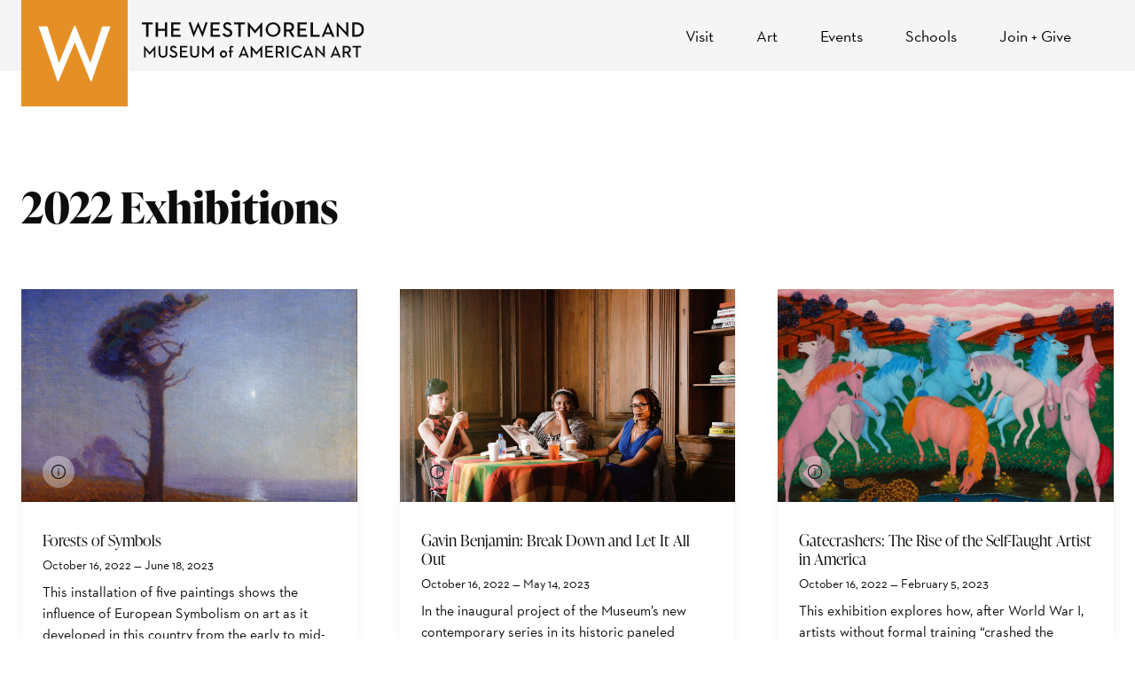

--- FILE ---
content_type: text/html; charset=UTF-8
request_url: https://thewestmoreland.org/past-exhibitions/year/2022/
body_size: 19212
content:

<!DOCTYPE html>
<html lang="en">

<head>
    <meta charset="UTF-8">
    <meta name="viewport" content="width=device-width, initial-scale=1">
    <meta name="apple-mobile-web-app-status-bar-style" content="default">
   <!-- Google tag (gtag.js) -->
    <script async src="https://www.googletagmanager.com/gtag/js?id=AW-16736884887"></script>
    <script>
        window.dataLayer = window.dataLayer || [];
        function gtag() {
            dataLayer.push(arguments);
        }
        gtag('js', new Date());
        gtag('config', 'AW-16736884887');
    </script>
    	<style>img:is([sizes="auto" i], [sizes^="auto," i]) { contain-intrinsic-size: 3000px 1500px }</style>
	
<!-- Google Tag Manager for WordPress by gtm4wp.com -->
<script data-cfasync="false" data-pagespeed-no-defer>
	var gtm4wp_datalayer_name = "dataLayer";
	var dataLayer = dataLayer || [];
</script>
<!-- End Google Tag Manager for WordPress by gtm4wp.com -->
<!-- Search Engine Optimization by Rank Math - https://rankmath.com/ -->
<title>2022 Exhibitions | Past Exhibitions | The Westmoreland Museum Of American Art</title>
<meta name="robots" content="follow, index, max-snippet:-1, max-video-preview:-1, max-image-preview:large"/>
<link rel="canonical" href="https://thewestmoreland.org/past-exhibitions/year/2022/" />
<meta property="og:locale" content="en_US" />
<meta property="og:type" content="article" />
<meta property="og:title" content="2022 Exhibitions | Past Exhibitions | The Westmoreland Museum Of American Art" />
<meta property="og:url" content="https://thewestmoreland.org/past-exhibitions/year/2022/" />
<meta property="og:site_name" content="The Westmoreland Museum of American Art" />
<meta property="og:image" content="https://thewestmoreland.org/wp-content/uploads/2022/05/social-sharing-wm.png" />
<meta property="og:image:secure_url" content="https://thewestmoreland.org/wp-content/uploads/2022/05/social-sharing-wm.png" />
<meta property="og:image:width" content="1200" />
<meta property="og:image:height" content="630" />
<meta property="og:image:type" content="image/png" />
<meta name="twitter:card" content="summary_large_image" />
<meta name="twitter:title" content="2022 Exhibitions | Past Exhibitions | The Westmoreland Museum Of American Art" />
<meta name="twitter:image" content="https://thewestmoreland.org/wp-content/uploads/2022/05/social-sharing-wm.png" />
<meta name="twitter:label1" content="Exhibitions" />
<meta name="twitter:data1" content="11" />
<script type="application/ld+json" class="rank-math-schema">{"@context":"https://schema.org","@graph":[{"@type":"Place","@id":"https://thewestmoreland.org/#place","geo":{"@type":"GeoCoordinates","latitude":"40.3060077","longitude":"-79.5450264"},"hasMap":"https://www.google.com/maps/search/?api=1&amp;query=40.3060077,-79.5450264","address":{"@type":"PostalAddress","streetAddress":"221 N. Main Street","addressLocality":"Greensburg","addressRegion":"PA","postalCode":"15601","addressCountry":"United States"}},{"@type":"EducationalOrganization","@id":"https://thewestmoreland.org/#organization","name":"The Westmoreland Museum of American Art","url":"https://thewestmoreland.org","email":"info@thewestmoreland.org","address":{"@type":"PostalAddress","streetAddress":"221 N. Main Street","addressLocality":"Greensburg","addressRegion":"PA","postalCode":"15601","addressCountry":"United States"},"logo":{"@type":"ImageObject","@id":"https://thewestmoreland.org/#logo","url":"https://thewestmoreland.org/wp-content/uploads/2022/04/cropped-favicon.png","contentUrl":"https://thewestmoreland.org/wp-content/uploads/2022/04/cropped-favicon.png","caption":"The Westmoreland Museum of American Art","inLanguage":"en-US","width":"512","height":"512"},"contactPoint":[{"@type":"ContactPoint","telephone":"+1-724-837-1500","contactType":"customer support"}],"location":{"@id":"https://thewestmoreland.org/#place"}},{"@type":"WebSite","@id":"https://thewestmoreland.org/#website","url":"https://thewestmoreland.org","name":"The Westmoreland Museum of American Art","alternateName":"The Westmoreland","publisher":{"@id":"https://thewestmoreland.org/#organization"},"inLanguage":"en-US"},{"@type":"BreadcrumbList","@id":"https://thewestmoreland.org/past-exhibitions/year/2022/#breadcrumb","itemListElement":[{"@type":"ListItem","position":"1","item":{"@id":"https://thewestmoreland.org","name":"Home"}},{"@type":"ListItem","position":"2","item":{"@id":"https://thewestmoreland.org/past-exhibitions/year/2022/","name":"2022"}}]},{"@type":"CollectionPage","@id":"https://thewestmoreland.org/past-exhibitions/year/2022/#webpage","url":"https://thewestmoreland.org/past-exhibitions/year/2022/","name":"2022 Exhibitions | Past Exhibitions | The Westmoreland Museum Of American Art","isPartOf":{"@id":"https://thewestmoreland.org/#website"},"inLanguage":"en-US","breadcrumb":{"@id":"https://thewestmoreland.org/past-exhibitions/year/2022/#breadcrumb"}}]}</script>
<!-- /Rank Math WordPress SEO plugin -->

<link rel='dns-prefetch' href='//use.typekit.net' />
<link rel="alternate" type="application/rss+xml" title="The Westmoreland Museum of American Art &raquo; 2022 Exhibition Year Feed" href="https://thewestmoreland.org/past-exhibitions/year/2022/feed/" />
<script type="text/javascript">
/* <![CDATA[ */
window._wpemojiSettings = {"baseUrl":"https:\/\/s.w.org\/images\/core\/emoji\/16.0.1\/72x72\/","ext":".png","svgUrl":"https:\/\/s.w.org\/images\/core\/emoji\/16.0.1\/svg\/","svgExt":".svg","source":{"concatemoji":"https:\/\/thewestmoreland.org\/wp-includes\/js\/wp-emoji-release.min.js?ver=6.8.3"}};
/*! This file is auto-generated */
!function(s,n){var o,i,e;function c(e){try{var t={supportTests:e,timestamp:(new Date).valueOf()};sessionStorage.setItem(o,JSON.stringify(t))}catch(e){}}function p(e,t,n){e.clearRect(0,0,e.canvas.width,e.canvas.height),e.fillText(t,0,0);var t=new Uint32Array(e.getImageData(0,0,e.canvas.width,e.canvas.height).data),a=(e.clearRect(0,0,e.canvas.width,e.canvas.height),e.fillText(n,0,0),new Uint32Array(e.getImageData(0,0,e.canvas.width,e.canvas.height).data));return t.every(function(e,t){return e===a[t]})}function u(e,t){e.clearRect(0,0,e.canvas.width,e.canvas.height),e.fillText(t,0,0);for(var n=e.getImageData(16,16,1,1),a=0;a<n.data.length;a++)if(0!==n.data[a])return!1;return!0}function f(e,t,n,a){switch(t){case"flag":return n(e,"\ud83c\udff3\ufe0f\u200d\u26a7\ufe0f","\ud83c\udff3\ufe0f\u200b\u26a7\ufe0f")?!1:!n(e,"\ud83c\udde8\ud83c\uddf6","\ud83c\udde8\u200b\ud83c\uddf6")&&!n(e,"\ud83c\udff4\udb40\udc67\udb40\udc62\udb40\udc65\udb40\udc6e\udb40\udc67\udb40\udc7f","\ud83c\udff4\u200b\udb40\udc67\u200b\udb40\udc62\u200b\udb40\udc65\u200b\udb40\udc6e\u200b\udb40\udc67\u200b\udb40\udc7f");case"emoji":return!a(e,"\ud83e\udedf")}return!1}function g(e,t,n,a){var r="undefined"!=typeof WorkerGlobalScope&&self instanceof WorkerGlobalScope?new OffscreenCanvas(300,150):s.createElement("canvas"),o=r.getContext("2d",{willReadFrequently:!0}),i=(o.textBaseline="top",o.font="600 32px Arial",{});return e.forEach(function(e){i[e]=t(o,e,n,a)}),i}function t(e){var t=s.createElement("script");t.src=e,t.defer=!0,s.head.appendChild(t)}"undefined"!=typeof Promise&&(o="wpEmojiSettingsSupports",i=["flag","emoji"],n.supports={everything:!0,everythingExceptFlag:!0},e=new Promise(function(e){s.addEventListener("DOMContentLoaded",e,{once:!0})}),new Promise(function(t){var n=function(){try{var e=JSON.parse(sessionStorage.getItem(o));if("object"==typeof e&&"number"==typeof e.timestamp&&(new Date).valueOf()<e.timestamp+604800&&"object"==typeof e.supportTests)return e.supportTests}catch(e){}return null}();if(!n){if("undefined"!=typeof Worker&&"undefined"!=typeof OffscreenCanvas&&"undefined"!=typeof URL&&URL.createObjectURL&&"undefined"!=typeof Blob)try{var e="postMessage("+g.toString()+"("+[JSON.stringify(i),f.toString(),p.toString(),u.toString()].join(",")+"));",a=new Blob([e],{type:"text/javascript"}),r=new Worker(URL.createObjectURL(a),{name:"wpTestEmojiSupports"});return void(r.onmessage=function(e){c(n=e.data),r.terminate(),t(n)})}catch(e){}c(n=g(i,f,p,u))}t(n)}).then(function(e){for(var t in e)n.supports[t]=e[t],n.supports.everything=n.supports.everything&&n.supports[t],"flag"!==t&&(n.supports.everythingExceptFlag=n.supports.everythingExceptFlag&&n.supports[t]);n.supports.everythingExceptFlag=n.supports.everythingExceptFlag&&!n.supports.flag,n.DOMReady=!1,n.readyCallback=function(){n.DOMReady=!0}}).then(function(){return e}).then(function(){var e;n.supports.everything||(n.readyCallback(),(e=n.source||{}).concatemoji?t(e.concatemoji):e.wpemoji&&e.twemoji&&(t(e.twemoji),t(e.wpemoji)))}))}((window,document),window._wpemojiSettings);
/* ]]> */
</script>
<link rel='stylesheet' id='tribe-events-pro-mini-calendar-block-styles-css' href='https://thewestmoreland.org/wp-content/plugins/events-calendar-pro/build/css/tribe-events-pro-mini-calendar-block.css?ver=7.7.4' type='text/css' media='all' />
<style id='wp-emoji-styles-inline-css' type='text/css'>

	img.wp-smiley, img.emoji {
		display: inline !important;
		border: none !important;
		box-shadow: none !important;
		height: 1em !important;
		width: 1em !important;
		margin: 0 0.07em !important;
		vertical-align: -0.1em !important;
		background: none !important;
		padding: 0 !important;
	}
</style>
<link rel='stylesheet' id='wp-block-library-css' href='https://thewestmoreland.org/wp-includes/css/dist/block-library/style.min.css?ver=6.8.3' type='text/css' media='all' />
<link rel='stylesheet' id='building-blocks-style-css-css' href='https://thewestmoreland.org/wp-content/plugins/building-blocks/dist/blocks.style.build.css?ver=1648054101' type='text/css' media='all' />
<style id='roelmagdaleno-callout-block-style-inline-css' type='text/css'>
.wp-block-roelmagdaleno-callout-block.has-background{padding:clamp(1.5rem,5vw,2rem)}.wp-block-roelmagdaleno-callout-block div:last-child>*{margin:0}.wp-block-roelmagdaleno-callout-block>div:last-child{display:flex;flex-direction:column}.wp-callout-box-icon__container{display:flex}.wp-callout-box-icon__container.using-custom-svg svg{fill:currentcolor}

</style>
<style id='safe-svg-svg-icon-style-inline-css' type='text/css'>
.safe-svg-cover{text-align:center}.safe-svg-cover .safe-svg-inside{display:inline-block;max-width:100%}.safe-svg-cover svg{fill:currentColor;height:100%;max-height:100%;max-width:100%;width:100%}

</style>
<style id='global-styles-inline-css' type='text/css'>
:root{--wp--preset--aspect-ratio--square: 1;--wp--preset--aspect-ratio--4-3: 4/3;--wp--preset--aspect-ratio--3-4: 3/4;--wp--preset--aspect-ratio--3-2: 3/2;--wp--preset--aspect-ratio--2-3: 2/3;--wp--preset--aspect-ratio--16-9: 16/9;--wp--preset--aspect-ratio--9-16: 9/16;--wp--preset--color--black: #000000;--wp--preset--color--cyan-bluish-gray: #abb8c3;--wp--preset--color--white: #FFFFFF;--wp--preset--color--pale-pink: #f78da7;--wp--preset--color--vivid-red: #cf2e2e;--wp--preset--color--luminous-vivid-orange: #ff6900;--wp--preset--color--luminous-vivid-amber: #fcb900;--wp--preset--color--light-green-cyan: #7bdcb5;--wp--preset--color--vivid-green-cyan: #00d084;--wp--preset--color--pale-cyan-blue: #8ed1fc;--wp--preset--color--vivid-cyan-blue: #0693e3;--wp--preset--color--vivid-purple: #9b51e0;--wp--preset--color--blue: #0073AE;--wp--preset--color--olive: #718416;--wp--preset--color--mustard: #E59027;--wp--preset--color--eggplant: #85558F;--wp--preset--color--maroon: #A51719;--wp--preset--color--gray-dark: #0D0D0E;--wp--preset--color--gray-medium: #77787B;--wp--preset--color--gray-light: #D9DADD;--wp--preset--color--gray-faint: #F5F5F5;--wp--preset--gradient--vivid-cyan-blue-to-vivid-purple: linear-gradient(135deg,rgba(6,147,227,1) 0%,rgb(155,81,224) 100%);--wp--preset--gradient--light-green-cyan-to-vivid-green-cyan: linear-gradient(135deg,rgb(122,220,180) 0%,rgb(0,208,130) 100%);--wp--preset--gradient--luminous-vivid-amber-to-luminous-vivid-orange: linear-gradient(135deg,rgba(252,185,0,1) 0%,rgba(255,105,0,1) 100%);--wp--preset--gradient--luminous-vivid-orange-to-vivid-red: linear-gradient(135deg,rgba(255,105,0,1) 0%,rgb(207,46,46) 100%);--wp--preset--gradient--very-light-gray-to-cyan-bluish-gray: linear-gradient(135deg,rgb(238,238,238) 0%,rgb(169,184,195) 100%);--wp--preset--gradient--cool-to-warm-spectrum: linear-gradient(135deg,rgb(74,234,220) 0%,rgb(151,120,209) 20%,rgb(207,42,186) 40%,rgb(238,44,130) 60%,rgb(251,105,98) 80%,rgb(254,248,76) 100%);--wp--preset--gradient--blush-light-purple: linear-gradient(135deg,rgb(255,206,236) 0%,rgb(152,150,240) 100%);--wp--preset--gradient--blush-bordeaux: linear-gradient(135deg,rgb(254,205,165) 0%,rgb(254,45,45) 50%,rgb(107,0,62) 100%);--wp--preset--gradient--luminous-dusk: linear-gradient(135deg,rgb(255,203,112) 0%,rgb(199,81,192) 50%,rgb(65,88,208) 100%);--wp--preset--gradient--pale-ocean: linear-gradient(135deg,rgb(255,245,203) 0%,rgb(182,227,212) 50%,rgb(51,167,181) 100%);--wp--preset--gradient--electric-grass: linear-gradient(135deg,rgb(202,248,128) 0%,rgb(113,206,126) 100%);--wp--preset--gradient--midnight: linear-gradient(135deg,rgb(2,3,129) 0%,rgb(40,116,252) 100%);--wp--preset--font-size--small: 13px;--wp--preset--font-size--medium: 20px;--wp--preset--font-size--large: 36px;--wp--preset--font-size--x-large: 42px;--wp--preset--font-family--serif: "ivypresto-display", Georgia, serif;--wp--preset--font-family--sans: "Neutraface", "Helvetica Neue", Arial, sans-serif;--wp--preset--spacing--20: 0.44rem;--wp--preset--spacing--30: 0.67rem;--wp--preset--spacing--40: 1rem;--wp--preset--spacing--50: 1.5rem;--wp--preset--spacing--60: 2.25rem;--wp--preset--spacing--70: 3.38rem;--wp--preset--spacing--80: 5.06rem;--wp--preset--shadow--natural: 6px 6px 9px rgba(0, 0, 0, 0.2);--wp--preset--shadow--deep: 12px 12px 50px rgba(0, 0, 0, 0.4);--wp--preset--shadow--sharp: 6px 6px 0px rgba(0, 0, 0, 0.2);--wp--preset--shadow--outlined: 6px 6px 0px -3px rgba(255, 255, 255, 1), 6px 6px rgba(0, 0, 0, 1);--wp--preset--shadow--crisp: 6px 6px 0px rgba(0, 0, 0, 1);}:root { --wp--style--global--content-size: 1440px;--wp--style--global--wide-size: 1440px; }:where(body) { margin: 0; }.wp-site-blocks > .alignleft { float: left; margin-right: 2em; }.wp-site-blocks > .alignright { float: right; margin-left: 2em; }.wp-site-blocks > .aligncenter { justify-content: center; margin-left: auto; margin-right: auto; }:where(.is-layout-flex){gap: 0.5em;}:where(.is-layout-grid){gap: 0.5em;}.is-layout-flow > .alignleft{float: left;margin-inline-start: 0;margin-inline-end: 2em;}.is-layout-flow > .alignright{float: right;margin-inline-start: 2em;margin-inline-end: 0;}.is-layout-flow > .aligncenter{margin-left: auto !important;margin-right: auto !important;}.is-layout-constrained > .alignleft{float: left;margin-inline-start: 0;margin-inline-end: 2em;}.is-layout-constrained > .alignright{float: right;margin-inline-start: 2em;margin-inline-end: 0;}.is-layout-constrained > .aligncenter{margin-left: auto !important;margin-right: auto !important;}.is-layout-constrained > :where(:not(.alignleft):not(.alignright):not(.alignfull)){max-width: var(--wp--style--global--content-size);margin-left: auto !important;margin-right: auto !important;}.is-layout-constrained > .alignwide{max-width: var(--wp--style--global--wide-size);}body .is-layout-flex{display: flex;}.is-layout-flex{flex-wrap: wrap;align-items: center;}.is-layout-flex > :is(*, div){margin: 0;}body .is-layout-grid{display: grid;}.is-layout-grid > :is(*, div){margin: 0;}body{padding-top: 0px;padding-right: 0px;padding-bottom: 0px;padding-left: 0px;}a:where(:not(.wp-element-button)){text-decoration: underline;}:root :where(.wp-element-button, .wp-block-button__link){background-color: #32373c;border-width: 0;color: #fff;font-family: inherit;font-size: inherit;line-height: inherit;padding: calc(0.667em + 2px) calc(1.333em + 2px);text-decoration: none;}.has-black-color{color: var(--wp--preset--color--black) !important;}.has-cyan-bluish-gray-color{color: var(--wp--preset--color--cyan-bluish-gray) !important;}.has-white-color{color: var(--wp--preset--color--white) !important;}.has-pale-pink-color{color: var(--wp--preset--color--pale-pink) !important;}.has-vivid-red-color{color: var(--wp--preset--color--vivid-red) !important;}.has-luminous-vivid-orange-color{color: var(--wp--preset--color--luminous-vivid-orange) !important;}.has-luminous-vivid-amber-color{color: var(--wp--preset--color--luminous-vivid-amber) !important;}.has-light-green-cyan-color{color: var(--wp--preset--color--light-green-cyan) !important;}.has-vivid-green-cyan-color{color: var(--wp--preset--color--vivid-green-cyan) !important;}.has-pale-cyan-blue-color{color: var(--wp--preset--color--pale-cyan-blue) !important;}.has-vivid-cyan-blue-color{color: var(--wp--preset--color--vivid-cyan-blue) !important;}.has-vivid-purple-color{color: var(--wp--preset--color--vivid-purple) !important;}.has-blue-color{color: var(--wp--preset--color--blue) !important;}.has-olive-color{color: var(--wp--preset--color--olive) !important;}.has-mustard-color{color: var(--wp--preset--color--mustard) !important;}.has-eggplant-color{color: var(--wp--preset--color--eggplant) !important;}.has-maroon-color{color: var(--wp--preset--color--maroon) !important;}.has-gray-dark-color{color: var(--wp--preset--color--gray-dark) !important;}.has-gray-medium-color{color: var(--wp--preset--color--gray-medium) !important;}.has-gray-light-color{color: var(--wp--preset--color--gray-light) !important;}.has-gray-faint-color{color: var(--wp--preset--color--gray-faint) !important;}.has-black-background-color{background-color: var(--wp--preset--color--black) !important;}.has-cyan-bluish-gray-background-color{background-color: var(--wp--preset--color--cyan-bluish-gray) !important;}.has-white-background-color{background-color: var(--wp--preset--color--white) !important;}.has-pale-pink-background-color{background-color: var(--wp--preset--color--pale-pink) !important;}.has-vivid-red-background-color{background-color: var(--wp--preset--color--vivid-red) !important;}.has-luminous-vivid-orange-background-color{background-color: var(--wp--preset--color--luminous-vivid-orange) !important;}.has-luminous-vivid-amber-background-color{background-color: var(--wp--preset--color--luminous-vivid-amber) !important;}.has-light-green-cyan-background-color{background-color: var(--wp--preset--color--light-green-cyan) !important;}.has-vivid-green-cyan-background-color{background-color: var(--wp--preset--color--vivid-green-cyan) !important;}.has-pale-cyan-blue-background-color{background-color: var(--wp--preset--color--pale-cyan-blue) !important;}.has-vivid-cyan-blue-background-color{background-color: var(--wp--preset--color--vivid-cyan-blue) !important;}.has-vivid-purple-background-color{background-color: var(--wp--preset--color--vivid-purple) !important;}.has-blue-background-color{background-color: var(--wp--preset--color--blue) !important;}.has-olive-background-color{background-color: var(--wp--preset--color--olive) !important;}.has-mustard-background-color{background-color: var(--wp--preset--color--mustard) !important;}.has-eggplant-background-color{background-color: var(--wp--preset--color--eggplant) !important;}.has-maroon-background-color{background-color: var(--wp--preset--color--maroon) !important;}.has-gray-dark-background-color{background-color: var(--wp--preset--color--gray-dark) !important;}.has-gray-medium-background-color{background-color: var(--wp--preset--color--gray-medium) !important;}.has-gray-light-background-color{background-color: var(--wp--preset--color--gray-light) !important;}.has-gray-faint-background-color{background-color: var(--wp--preset--color--gray-faint) !important;}.has-black-border-color{border-color: var(--wp--preset--color--black) !important;}.has-cyan-bluish-gray-border-color{border-color: var(--wp--preset--color--cyan-bluish-gray) !important;}.has-white-border-color{border-color: var(--wp--preset--color--white) !important;}.has-pale-pink-border-color{border-color: var(--wp--preset--color--pale-pink) !important;}.has-vivid-red-border-color{border-color: var(--wp--preset--color--vivid-red) !important;}.has-luminous-vivid-orange-border-color{border-color: var(--wp--preset--color--luminous-vivid-orange) !important;}.has-luminous-vivid-amber-border-color{border-color: var(--wp--preset--color--luminous-vivid-amber) !important;}.has-light-green-cyan-border-color{border-color: var(--wp--preset--color--light-green-cyan) !important;}.has-vivid-green-cyan-border-color{border-color: var(--wp--preset--color--vivid-green-cyan) !important;}.has-pale-cyan-blue-border-color{border-color: var(--wp--preset--color--pale-cyan-blue) !important;}.has-vivid-cyan-blue-border-color{border-color: var(--wp--preset--color--vivid-cyan-blue) !important;}.has-vivid-purple-border-color{border-color: var(--wp--preset--color--vivid-purple) !important;}.has-blue-border-color{border-color: var(--wp--preset--color--blue) !important;}.has-olive-border-color{border-color: var(--wp--preset--color--olive) !important;}.has-mustard-border-color{border-color: var(--wp--preset--color--mustard) !important;}.has-eggplant-border-color{border-color: var(--wp--preset--color--eggplant) !important;}.has-maroon-border-color{border-color: var(--wp--preset--color--maroon) !important;}.has-gray-dark-border-color{border-color: var(--wp--preset--color--gray-dark) !important;}.has-gray-medium-border-color{border-color: var(--wp--preset--color--gray-medium) !important;}.has-gray-light-border-color{border-color: var(--wp--preset--color--gray-light) !important;}.has-gray-faint-border-color{border-color: var(--wp--preset--color--gray-faint) !important;}.has-vivid-cyan-blue-to-vivid-purple-gradient-background{background: var(--wp--preset--gradient--vivid-cyan-blue-to-vivid-purple) !important;}.has-light-green-cyan-to-vivid-green-cyan-gradient-background{background: var(--wp--preset--gradient--light-green-cyan-to-vivid-green-cyan) !important;}.has-luminous-vivid-amber-to-luminous-vivid-orange-gradient-background{background: var(--wp--preset--gradient--luminous-vivid-amber-to-luminous-vivid-orange) !important;}.has-luminous-vivid-orange-to-vivid-red-gradient-background{background: var(--wp--preset--gradient--luminous-vivid-orange-to-vivid-red) !important;}.has-very-light-gray-to-cyan-bluish-gray-gradient-background{background: var(--wp--preset--gradient--very-light-gray-to-cyan-bluish-gray) !important;}.has-cool-to-warm-spectrum-gradient-background{background: var(--wp--preset--gradient--cool-to-warm-spectrum) !important;}.has-blush-light-purple-gradient-background{background: var(--wp--preset--gradient--blush-light-purple) !important;}.has-blush-bordeaux-gradient-background{background: var(--wp--preset--gradient--blush-bordeaux) !important;}.has-luminous-dusk-gradient-background{background: var(--wp--preset--gradient--luminous-dusk) !important;}.has-pale-ocean-gradient-background{background: var(--wp--preset--gradient--pale-ocean) !important;}.has-electric-grass-gradient-background{background: var(--wp--preset--gradient--electric-grass) !important;}.has-midnight-gradient-background{background: var(--wp--preset--gradient--midnight) !important;}.has-small-font-size{font-size: var(--wp--preset--font-size--small) !important;}.has-medium-font-size{font-size: var(--wp--preset--font-size--medium) !important;}.has-large-font-size{font-size: var(--wp--preset--font-size--large) !important;}.has-x-large-font-size{font-size: var(--wp--preset--font-size--x-large) !important;}.has-serif-font-family{font-family: var(--wp--preset--font-family--serif) !important;}.has-sans-font-family{font-family: var(--wp--preset--font-family--sans) !important;}
:where(.wp-block-post-template.is-layout-flex){gap: 1.25em;}:where(.wp-block-post-template.is-layout-grid){gap: 1.25em;}
:where(.wp-block-columns.is-layout-flex){gap: 2em;}:where(.wp-block-columns.is-layout-grid){gap: 2em;}
:root :where(.wp-block-pullquote){font-size: 1.5em;line-height: 1.6;}
</style>
<link rel='stylesheet' id='contact-form-7-css' href='https://thewestmoreland.org/wp-content/plugins/contact-form-7/includes/css/styles.css?ver=6.1.3' type='text/css' media='all' />
<link rel='stylesheet' id='westmoreland-museum-typekit-css' href='https://use.typekit.net/iuq6yqb.css?ver=1.0.0' type='text/css' media='all' />
<link rel='stylesheet' id='westmoreland-museum-css-css' href='https://thewestmoreland.org/wp-content/themes/westmoreland-museum/dist/main.528125aaff450b6bd9bb.css?ver=1.0.0' type='text/css' media='all' />
<script type="text/javascript" id="jquery-core-js-extra">
/* <![CDATA[ */
var pysFacebookRest = {"restApiUrl":"https:\/\/thewestmoreland.org\/wp-json\/pys-facebook\/v1\/event","debug":""};
/* ]]> */
</script>
<script type="text/javascript" src="https://thewestmoreland.org/wp-includes/js/jquery/jquery.min.js?ver=3.7.1" id="jquery-core-js"></script>
<script type="text/javascript" src="https://thewestmoreland.org/wp-includes/js/jquery/jquery-migrate.min.js?ver=3.4.1" id="jquery-migrate-js"></script>
<link rel="https://api.w.org/" href="https://thewestmoreland.org/wp-json/" /><link rel="alternate" title="JSON" type="application/json" href="https://thewestmoreland.org/wp-json/wp/v2/exhibition-tag/241" /><link rel="EditURI" type="application/rsd+xml" title="RSD" href="https://thewestmoreland.org/xmlrpc.php?rsd" />
<meta name="generator" content="WordPress 6.8.3" />
<meta name="tec-api-version" content="v1"><meta name="tec-api-origin" content="https://thewestmoreland.org"><link rel="alternate" href="https://thewestmoreland.org/wp-json/tribe/events/v1/" />
<!-- Google Tag Manager for WordPress by gtm4wp.com -->
<!-- GTM Container placement set to automatic -->
<script data-cfasync="false" data-pagespeed-no-defer>
	var dataLayer_content = {"pagePostType":"exhibition","pagePostType2":"tax-exhibition","pageCategory":[]};
	dataLayer.push( dataLayer_content );
</script>
<script data-cfasync="false" data-pagespeed-no-defer>
(function(w,d,s,l,i){w[l]=w[l]||[];w[l].push({'gtm.start':
new Date().getTime(),event:'gtm.js'});var f=d.getElementsByTagName(s)[0],
j=d.createElement(s),dl=l!='dataLayer'?'&l='+l:'';j.async=true;j.src=
'//www.googletagmanager.com/gtm.js?id='+i+dl;f.parentNode.insertBefore(j,f);
})(window,document,'script','dataLayer','GTM-K7GVZ7K');
</script>
<!-- End Google Tag Manager for WordPress by gtm4wp.com --><link rel="icon" href="https://thewestmoreland.org/wp-content/uploads/2022/04/cropped-favicon-32x32.png" sizes="32x32" />
<link rel="icon" href="https://thewestmoreland.org/wp-content/uploads/2022/04/cropped-favicon-192x192.png" sizes="192x192" />
<link rel="apple-touch-icon" href="https://thewestmoreland.org/wp-content/uploads/2022/04/cropped-favicon-180x180.png" />
<meta name="msapplication-TileImage" content="https://thewestmoreland.org/wp-content/uploads/2022/04/cropped-favicon-270x270.png" />
		<style type="text/css" id="wp-custom-css">
			.wp-block-button .wp-block-button__link {width:auto!important;}		</style>
		</head>

<body class="archive tax-exhibition-tag term-241 wp-theme-westmoreland-museum section--e59027 tribe-no-js" style="--currentSectionColor: #e59027">
    
<!-- GTM Container placement set to automatic -->
<!-- Google Tag Manager (noscript) -->
				<noscript><iframe src="https://www.googletagmanager.com/ns.html?id=GTM-K7GVZ7K" height="0" width="0" style="display:none;visibility:hidden" aria-hidden="true"></iframe></noscript>
<!-- End Google Tag Manager (noscript) -->
    <header class="header-main w-100 d-flex flex-column">
                
        <nav class="secondary-nav d-flex flex-row justify-content-center align-items-center">
            <div class="nav-content-wrapper d-flex flex-row align-items-center">
                <a href="https://thewestmoreland.org" class="nav-logo d-flex align-items-center justify-content-center">
                    <img src="https://thewestmoreland.org/wp-content/uploads/2022/03/westmoreland-logo.svg" alt="Westmoreland Museum logo" />
                </a>
                <a href="https://thewestmoreland.org" class="nav-text-logo d-none d-lg-flex align-items-center">
                    <img src="https://thewestmoreland.org/wp-content/uploads/2022/03/WMAA-logo.svg" alt="The Westmoreland Museum of American Art" />
                </a>



								<div class="d-lg-flex d-none" style="display: flex; flex-wrap: wrap; gap: 10px; justify-content: flex-end; margin-left: auto;">
																													<div style="margin-right: 48px">
												<button class="dropdown-toggle" style="font-size: 1.125rem; padding: 0; border: none; background: none;" type="button" id="dropdownMenu1" aria-expanded="false">
													Visit												</button>
												<ul class="dropdown-menu dropdown-menu-start" style="padding: 0;" aria-labelledby="dropdownMenu1">
													<div class="row" style="margin: 0; width: 400px">
														<div class="col" style="padding-top: 12px; padding-bottom: 12px;">
															<div class="row">

																<!-- ACF Column One -->
																<div class="col">
																	<ul style="list-style: none; padding: 0; margin: 0;">
																																																																													<li style="padding: 4px 0px 4px 0px;">
																					<a href="https://thewestmoreland.org/location-and-hours/" targe="_blank" style="font-weight: semibold; text-decoration: none; font-size: 1rem;">
																						Location &amp; Hours																					</a>
																																									</li>
																																																																															<li style="padding: 4px 0px 4px 0px;">
																					<a href="https://thewestmoreland.org/things-to-see-and-do/" targe="_blank" style="font-weight: semibold; text-decoration: none; font-size: 1rem;">
																						Things to See &amp; Do																					</a>
																																									</li>
																																																																															<li style="padding: 4px 0px 4px 0px;">
																					<a href="https://thewestmoreland.org/group-tours/" targe="_blank" style="font-weight: semibold; text-decoration: none; font-size: 1rem;">
																						Group Tours																					</a>
																																									</li>
																																																																															<li style="padding: 4px 0px 4px 0px;">
																					<a href="https://thewestmoreland.org/museum-shop-cafe-marchand/" targe="_blank" style="font-weight: semibold; text-decoration: none; font-size: 1rem;">
																						Shop																					</a>
																																									</li>
																																																																																																																						<li style="padding: 4px 0px 4px 0px;">
																					<a href="https://thewestmoreland.org/cafe-marchand/" targe="_blank" style="font-weight: semibold; text-decoration: none; font-size: 1rem;">
																						Café																					</a>
																																									</li>
																																																																										</ul>
																</div>

																																
															</div>
														</div>
														<div class="col" style="background-color: #0073AE; padding-top: 12px; padding-bottom: 12px;">
															<h5 style="color: white;">Quick Links</h5>
															<div style="width: 100%; height: 1px; background-color: lightgray; margin-top: 8px; margin-bottom: 4px;" aria-hidden="true"></div>
															<ul style="list-style: none; padding: 0; margin: 0;">
																																																																														<li style="padding: 4px 0;">
																							<a href="https://thewestmorelandmuseumshop.com" target="_blank" style="appearance: none; color: white; font-weight: semibold; text-decoration: none;">
																									Shop Online <!-- Display link text -->
																							</a>
																					</li>
																																																													<li style="padding: 4px 0;">
																							<a href="https://thewestmoreland.org/contact-us/" target="_blank" style="appearance: none; color: white; font-weight: semibold; text-decoration: none;">
																									Contact Us <!-- Display link text -->
																							</a>
																					</li>
																																																													<li style="padding: 4px 0;">
																							<a href="https://thewestmoreland.salsalabs.org/generaldonations/index.html" target="_blank" style="appearance: none; color: white; font-weight: semibold; text-decoration: none;">
																									Donate <!-- Display link text -->
																							</a>
																					</li>
																																																													<li style="padding: 4px 0;">
																							<a href="https://thewestmoreland.org/stay-in-the-know/" target="_blank" style="appearance: none; color: white; font-weight: semibold; text-decoration: none;">
																									Stay in the Know <!-- Display link text -->
																							</a>
																					</li>
																																																													<li style="padding: 4px 0;">
																							<a href="https://thewestmoreland.org/event-rental/" target="_blank" style="appearance: none; color: white; font-weight: semibold; text-decoration: none;">
																									Private Rentals <!-- Display link text -->
																							</a>
																					</li>
																																																			</ul>
														</div>
													</div>
												</ul>
											</div>
																				<div style="margin-right: 48px">
												<button class="dropdown-toggle" style="font-size: 1.125rem; padding: 0; border: none; background: none;" type="button" id="dropdownMenu2" aria-expanded="false">
													Art												</button>
												<ul class="dropdown-menu dropdown-menu-start" style="padding: 0;" aria-labelledby="dropdownMenu2">
													<div class="row" style="margin: 0; width: 400px">
														<div class="col" style="padding-top: 12px; padding-bottom: 12px;">
															<div class="row">

																<!-- ACF Column One -->
																<div class="col">
																	<ul style="list-style: none; padding: 0; margin: 0;">
																																																																													<li style="padding: 4px 0px 4px 0px;">
																					<a href="https://thewestmoreland.org/exhibitions/" targe="_blank" style="font-weight: semibold; text-decoration: none; font-size: 1rem;">
																						On View																					</a>
																																									</li>
																																																																															<li style="padding: 4px 0px 4px 0px;">
																					<a href="https://thewestmoreland.org/collection/" targe="_blank" style="font-weight: semibold; text-decoration: none; font-size: 1rem;">
																						Search the Collection																					</a>
																																									</li>
																																																																															<li style="padding: 4px 0px 4px 0px;">
																					<a href="https://thewestmoreland.org/conservation/" targe="_blank" style="font-weight: semibold; text-decoration: none; font-size: 1rem;">
																						Conservation																					</a>
																																									</li>
																																																																															<li style="padding: 4px 0px 4px 0px;">
																					<a href="https://thewestmoreland.org/public-art/" targe="_blank" style="font-weight: semibold; text-decoration: none; font-size: 1rem;">
																						Public Art																					</a>
																																											<div style="width: 100%; height: 1px; background-color: lightgray; margin-top: 8px" aria-hidden="true"></div>
																																									</li>
																																																																															<li style="padding: 4px 0px 4px 0px;">
																					<a href="https://thewestmoreland.org/yowa/" targe="_blank" style="font-weight: semibold; text-decoration: none; font-size: 1rem;">
																						Year of Women Artists																					</a>
																																									</li>
																																																																															<li style="padding: 4px 0px 4px 0px;">
																					<a href="https://thewestmoreland.org/pennsylvania-art/" targe="_blank" style="font-weight: semibold; text-decoration: none; font-size: 1rem;">
																						Pennsylvania Art																					</a>
																																									</li>
																																																																															<li style="padding: 4px 0px 4px 0px;">
																					<a href="https://thewestmoreland.org/bells-across-pa/" targe="_blank" style="font-weight: semibold; text-decoration: none; font-size: 1rem;">
																						Bells Across PA																					</a>
																																									</li>
																																																																															<li style="padding: 4px 0px 4px 0px;">
																					<a href="https://thewestmoreland.org/immersive-experience/" targe="_blank" style="font-weight: semibold; text-decoration: none; font-size: 1rem;">
																						Immersive Experience																					</a>
																																									</li>
																																																																										</ul>
																</div>

																																
															</div>
														</div>
														<div class="col" style="background-color: #0073AE; padding-top: 12px; padding-bottom: 12px;">
															<h5 style="color: white;">Quick Links</h5>
															<div style="width: 100%; height: 1px; background-color: lightgray; margin-top: 8px; margin-bottom: 4px;" aria-hidden="true"></div>
															<ul style="list-style: none; padding: 0; margin: 0;">
																																																																														<li style="padding: 4px 0;">
																							<a href="https://thewestmorelandmuseumshop.com" target="_blank" style="appearance: none; color: white; font-weight: semibold; text-decoration: none;">
																									Shop Online <!-- Display link text -->
																							</a>
																					</li>
																																																													<li style="padding: 4px 0;">
																							<a href="https://thewestmoreland.org/contact-us/" target="_blank" style="appearance: none; color: white; font-weight: semibold; text-decoration: none;">
																									Contact Us <!-- Display link text -->
																							</a>
																					</li>
																																																													<li style="padding: 4px 0;">
																							<a href="https://thewestmoreland.salsalabs.org/generaldonations/index.html" target="_blank" style="appearance: none; color: white; font-weight: semibold; text-decoration: none;">
																									Donate <!-- Display link text -->
																							</a>
																					</li>
																																																													<li style="padding: 4px 0;">
																							<a href="https://thewestmoreland.org/stay-in-the-know/" target="_blank" style="appearance: none; color: white; font-weight: semibold; text-decoration: none;">
																									Stay in the Know <!-- Display link text -->
																							</a>
																					</li>
																																																													<li style="padding: 4px 0;">
																							<a href="https://thewestmoreland.org/event-rental/" target="_blank" style="appearance: none; color: white; font-weight: semibold; text-decoration: none;">
																									Private Rentals <!-- Display link text -->
																							</a>
																					</li>
																																																			</ul>
														</div>
													</div>
												</ul>
											</div>
																				<div style="margin-right: 48px">
												<button class="dropdown-toggle" style="font-size: 1.125rem; padding: 0; border: none; background: none;" type="button" id="dropdownMenu3" aria-expanded="false">
													Events												</button>
												<ul class="dropdown-menu dropdown-menu-start" style="padding: 0;" aria-labelledby="dropdownMenu3">
													<div class="row" style="margin: 0; width: 400px">
														<div class="col" style="padding-top: 12px; padding-bottom: 12px;">
															<div class="row">

																<!-- ACF Column One -->
																<div class="col">
																	<ul style="list-style: none; padding: 0; margin: 0;">
																																																																													<li style="padding: 4px 0px 4px 0px;">
																					<a href="https://thewestmoreland.org/events/" targe="_blank" style="font-weight: semibold; text-decoration: none; font-size: 1rem;">
																						Calendar																					</a>
																																									</li>
																																																																															<li style="padding: 4px 0px 4px 0px;">
																					<a href="https://thewestmoreland.org/member-events/" targe="_blank" style="font-weight: semibold; text-decoration: none; font-size: 1rem;">
																						Members																					</a>
																																									</li>
																																																																															<li style="padding: 4px 0px 4px 0px;">
																					<a href="https://thewestmoreland.org/for-families/" targe="_blank" style="font-weight: semibold; text-decoration: none; font-size: 1rem;">
																						Families																					</a>
																																									</li>
																																																																															<li style="padding: 4px 0px 4px 0px;">
																					<a href="https://thewestmoreland.org/for-adults/" targe="_blank" style="font-weight: semibold; text-decoration: none; font-size: 1rem;">
																						Adults																					</a>
																																									</li>
																																																																															<li style="padding: 4px 0px 4px 0px;">
																					<a href="https://thewestmoreland.org/for-teens/" targe="_blank" style="font-weight: semibold; text-decoration: none; font-size: 1rem;">
																						Teens																					</a>
																																											<div style="width: 100%; height: 1px; background-color: lightgray; margin-top: 8px" aria-hidden="true"></div>
																																									</li>
																																																																																																																						<li style="padding: 4px 0px 4px 0px;">
																					<a href="http://www.thewestmoreland.org/winter" targe="_blank" style="font-weight: semibold; text-decoration: none; font-size: 1rem;">
																						Winter at The Westmoreland																					</a>
																																									</li>
																																																																															<li style="padding: 4px 0px 4px 0px;">
																					<a href="https://thewestmoreland.org/art-maze/" targe="_blank" style="font-weight: semibold; text-decoration: none; font-size: 1rem;">
																						Art Maze																					</a>
																																									</li>
																																																																															<li style="padding: 4px 0px 4px 0px;">
																					<a href="https://thewestmoreland.org/art-in-bloom/" targe="_blank" style="font-weight: semibold; text-decoration: none; font-size: 1rem;">
																						Art in Bloom																					</a>
																																									</li>
																																																																										</ul>
																</div>

																																
															</div>
														</div>
														<div class="col" style="background-color: #0073AE; padding-top: 12px; padding-bottom: 12px;">
															<h5 style="color: white;">Quick Links</h5>
															<div style="width: 100%; height: 1px; background-color: lightgray; margin-top: 8px; margin-bottom: 4px;" aria-hidden="true"></div>
															<ul style="list-style: none; padding: 0; margin: 0;">
																																																																														<li style="padding: 4px 0;">
																							<a href="https://thewestmorelandmuseumshop.com" target="_blank" style="appearance: none; color: white; font-weight: semibold; text-decoration: none;">
																									Shop Online <!-- Display link text -->
																							</a>
																					</li>
																																																													<li style="padding: 4px 0;">
																							<a href="https://thewestmoreland.org/contact-us/" target="_blank" style="appearance: none; color: white; font-weight: semibold; text-decoration: none;">
																									Contact Us <!-- Display link text -->
																							</a>
																					</li>
																																																													<li style="padding: 4px 0;">
																							<a href="https://thewestmoreland.salsalabs.org/generaldonations/index.html" target="_blank" style="appearance: none; color: white; font-weight: semibold; text-decoration: none;">
																									Donate <!-- Display link text -->
																							</a>
																					</li>
																																																													<li style="padding: 4px 0;">
																							<a href="https://thewestmoreland.org/stay-in-the-know/" target="_blank" style="appearance: none; color: white; font-weight: semibold; text-decoration: none;">
																									Stay in the Know <!-- Display link text -->
																							</a>
																					</li>
																																																													<li style="padding: 4px 0;">
																							<a href="https://thewestmoreland.org/event-rental/" target="_blank" style="appearance: none; color: white; font-weight: semibold; text-decoration: none;">
																									Private Rentals <!-- Display link text -->
																							</a>
																					</li>
																																																			</ul>
														</div>
													</div>
												</ul>
											</div>
																				<div style="margin-right: 48px">
												<button class="dropdown-toggle" style="font-size: 1.125rem; padding: 0; border: none; background: none;" type="button" id="dropdownMenu4" aria-expanded="false">
													Schools												</button>
												<ul class="dropdown-menu dropdown-menu-start" style="padding: 0;" aria-labelledby="dropdownMenu4">
													<div class="row" style="margin: 0; width: 400px">
														<div class="col" style="padding-top: 12px; padding-bottom: 12px;">
															<div class="row">

																<!-- ACF Column One -->
																<div class="col">
																	<ul style="list-style: none; padding: 0; margin: 0;">
																																																																													<li style="padding: 4px 0px 4px 0px;">
																					<a href="https://thewestmoreland.org/for-educators/" targe="_blank" style="font-weight: semibold; text-decoration: none; font-size: 1rem;">
																						Field Trips																					</a>
																																									</li>
																																																																															<li style="padding: 4px 0px 4px 0px;">
																					<a href="https://thewestmoreland.org/teacher-workshops/" targe="_blank" style="font-weight: semibold; text-decoration: none; font-size: 1rem;">
																						Teacher Workshops																					</a>
																																									</li>
																																																																															<li style="padding: 4px 0px 4px 0px;">
																					<a href="https://thewestmoreland.org/homeschool/" targe="_blank" style="font-weight: semibold; text-decoration: none; font-size: 1rem;">
																						Homeschool																					</a>
																																									</li>
																																																																										</ul>
																</div>

																																
															</div>
														</div>
														<div class="col" style="background-color: #0073AE; padding-top: 12px; padding-bottom: 12px;">
															<h5 style="color: white;">Quick Links</h5>
															<div style="width: 100%; height: 1px; background-color: lightgray; margin-top: 8px; margin-bottom: 4px;" aria-hidden="true"></div>
															<ul style="list-style: none; padding: 0; margin: 0;">
																																																																														<li style="padding: 4px 0;">
																							<a href="https://thewestmorelandmuseumshop.com" target="_blank" style="appearance: none; color: white; font-weight: semibold; text-decoration: none;">
																									Shop Online <!-- Display link text -->
																							</a>
																					</li>
																																																													<li style="padding: 4px 0;">
																							<a href="https://thewestmoreland.org/contact-us/" target="_blank" style="appearance: none; color: white; font-weight: semibold; text-decoration: none;">
																									Contact Us <!-- Display link text -->
																							</a>
																					</li>
																																																													<li style="padding: 4px 0;">
																							<a href="https://thewestmoreland.salsalabs.org/generaldonations/index.html" target="_blank" style="appearance: none; color: white; font-weight: semibold; text-decoration: none;">
																									Donate <!-- Display link text -->
																							</a>
																					</li>
																																																													<li style="padding: 4px 0;">
																							<a href="https://thewestmoreland.org/stay-in-the-know/" target="_blank" style="appearance: none; color: white; font-weight: semibold; text-decoration: none;">
																									Stay in the Know <!-- Display link text -->
																							</a>
																					</li>
																																																													<li style="padding: 4px 0;">
																							<a href="https://thewestmoreland.org/event-rental/" target="_blank" style="appearance: none; color: white; font-weight: semibold; text-decoration: none;">
																									Private Rentals <!-- Display link text -->
																							</a>
																					</li>
																																																			</ul>
														</div>
													</div>
												</ul>
											</div>
																				<div style="margin-right: 48px">
												<button class="dropdown-toggle" style="font-size: 1.125rem; padding: 0; border: none; background: none;" type="button" id="dropdownMenu5" aria-expanded="false">
													Join + Give												</button>
												<ul class="dropdown-menu dropdown-menu-start" style="padding: 0;" aria-labelledby="dropdownMenu5">
													<div class="row" style="margin: 0; width: 400px">
														<div class="col" style="padding-top: 12px; padding-bottom: 12px;">
															<div class="row">

																<!-- ACF Column One -->
																<div class="col">
																	<ul style="list-style: none; padding: 0; margin: 0;">
																																																																													<li style="padding: 4px 0px 4px 0px;">
																					<a href="https://thewestmoreland.org/membership/" targe="_blank" style="font-weight: semibold; text-decoration: none; font-size: 1rem;">
																						Membership																					</a>
																																									</li>
																																																																															<li style="padding: 4px 0px 4px 0px;">
																					<a href="https://thewestmoreland.org/ways-to-give/" targe="_blank" style="font-weight: semibold; text-decoration: none; font-size: 1rem;">
																						Make a Gift																					</a>
																																									</li>
																																																																															<li style="padding: 4px 0px 4px 0px;">
																					<a href="https://thewestmoreland.org/business-corporate-partners/" targe="_blank" style="font-weight: semibold; text-decoration: none; font-size: 1rem;">
																						Corporate Partnerships																					</a>
																																									</li>
																																																																															<li style="padding: 4px 0px 4px 0px;">
																					<a href="https://thewestmoreland.org/legacy-giving/" targe="_blank" style="font-weight: semibold; text-decoration: none; font-size: 1rem;">
																						Legacy Giving																					</a>
																																									</li>
																																																																										</ul>
																</div>

																																
															</div>
														</div>
														<div class="col" style="background-color: #0073AE; padding-top: 12px; padding-bottom: 12px;">
															<h5 style="color: white;">Quick Links</h5>
															<div style="width: 100%; height: 1px; background-color: lightgray; margin-top: 8px; margin-bottom: 4px;" aria-hidden="true"></div>
															<ul style="list-style: none; padding: 0; margin: 0;">
																																																																														<li style="padding: 4px 0;">
																							<a href="https://thewestmorelandmuseumshop.com" target="_blank" style="appearance: none; color: white; font-weight: semibold; text-decoration: none;">
																									Shop Online <!-- Display link text -->
																							</a>
																					</li>
																																																													<li style="padding: 4px 0;">
																							<a href="https://thewestmoreland.org/contact-us/" target="_blank" style="appearance: none; color: white; font-weight: semibold; text-decoration: none;">
																									Contact Us <!-- Display link text -->
																							</a>
																					</li>
																																																													<li style="padding: 4px 0;">
																							<a href="https://thewestmoreland.salsalabs.org/generaldonations/index.html" target="_blank" style="appearance: none; color: white; font-weight: semibold; text-decoration: none;">
																									Donate <!-- Display link text -->
																							</a>
																					</li>
																																																													<li style="padding: 4px 0;">
																							<a href="https://thewestmoreland.org/stay-in-the-know/" target="_blank" style="appearance: none; color: white; font-weight: semibold; text-decoration: none;">
																									Stay in the Know <!-- Display link text -->
																							</a>
																					</li>
																																																													<li style="padding: 4px 0;">
																							<a href="https://thewestmoreland.org/event-rental/" target="_blank" style="appearance: none; color: white; font-weight: semibold; text-decoration: none;">
																									Private Rentals <!-- Display link text -->
																							</a>
																					</li>
																																																			</ul>
														</div>
													</div>
												</ul>
											</div>
																											</div>



                <!-- Hamburger -->
                <button class="navbar-controls__icon navbar-toggler p-0 ms-auto ms-lg-6" type="button" aria-label="Toggle navigation" tabindex="0">
                    <div class='navbar-toggler d-flex flex-column p-0'>
                        <span id="hamburger-line-1" class="navbar-toggler__hamburger-line line-1"></span>
                        <span id="hamburger-line-2" class="navbar-toggler__hamburger-line line-2"></span>
                        <span id="hamburger-line-3" class="navbar-toggler__hamburger-line line-3"></span>
                    </div>
                </button>
            </div>
        </nav>	

        <!-- Primary Navigation -->
        <nav class="primary-nav d-lg-none d-flex flex-column justify-content-lg-center align-items-center">
            <div class="nav-content-wrapper primary-nav__wrapper container">
                    <div class="row p-0">
                    <div class="primary-nav__column col-12">
                                                <div class="primary-nav__section d-block">
                    <div class="accordion mb-3" id="accordion-build_the_menu_0_button_label">
                        <div class="accordion-item d-flex justify-content-start mb-2">
                            <h4 class="accordion-header" id="heading-build_the_menu_0_button_label">
                                <button class="fs-4 fw-light accordion-button collapsed" type="button" data-bs-toggle="collapse" data-bs-target="#collapse-build_the_menu_0_button_label" aria-expanded="false" aria-controls="collapse-build_the_menu_0_button_label">
                                    Visit                                </button>
                            </h4>
                        </div>
                                                    <div id="collapse-build_the_menu_0_button_label" class="accordion-collapse collapse" aria-labelledby="heading-build_the_menu_0_button_label" data-bs-parent="#accordion-build_the_menu_0_button_label">
                                <div class="accordion-body p-0">
                                    <ul class="p-0 gap-3">
                                                                                                                                    <li class="mb-3">
                                                    <a href="https://thewestmoreland.org/location-and-hours/" target="">
                                                        Location & Hours                                                    </a>
                                                </li>
                                                                                                                                                                                <li class="mb-3">
                                                    <a href="https://thewestmoreland.org/things-to-see-and-do/" target="">
                                                        Things to See & Do                                                    </a>
                                                </li>
                                                                                                                                                                                <li class="mb-3">
                                                    <a href="https://thewestmoreland.org/group-tours/" target="">
                                                        Group Tours                                                    </a>
                                                </li>
                                                                                                                                                                                <li class="mb-3">
                                                    <a href="https://thewestmoreland.org/museum-shop-cafe-marchand/" target="">
                                                        Shop                                                    </a>
                                                </li>
                                                                                                                                                                                                                                                                    <li class="mb-3">
                                                    <a href="https://thewestmoreland.org/cafe-marchand/" target="">
                                                        Café                                                    </a>
                                                </li>
                                                                                                                                                                </ul>
                                </div>
                            </div>
                                            </div>
                </div>
            </div>
                    <div class="primary-nav__column col-12">
                                                <div class="primary-nav__section d-block">
                    <div class="accordion mb-3" id="accordion-build_the_menu_1_button_label">
                        <div class="accordion-item d-flex justify-content-start mb-2">
                            <h4 class="accordion-header" id="heading-build_the_menu_1_button_label">
                                <button class="fs-4 fw-light accordion-button collapsed" type="button" data-bs-toggle="collapse" data-bs-target="#collapse-build_the_menu_1_button_label" aria-expanded="false" aria-controls="collapse-build_the_menu_1_button_label">
                                    Art                                </button>
                            </h4>
                        </div>
                                                    <div id="collapse-build_the_menu_1_button_label" class="accordion-collapse collapse" aria-labelledby="heading-build_the_menu_1_button_label" data-bs-parent="#accordion-build_the_menu_1_button_label">
                                <div class="accordion-body p-0">
                                    <ul class="p-0 gap-3">
                                                                                                                                    <li class="mb-3">
                                                    <a href="https://thewestmoreland.org/exhibitions/" target="">
                                                        On View                                                    </a>
                                                </li>
                                                                                                                                                                                <li class="mb-3">
                                                    <a href="https://thewestmoreland.org/collection/" target="">
                                                        Search the Collection                                                    </a>
                                                </li>
                                                                                                                                                                                <li class="mb-3">
                                                    <a href="https://thewestmoreland.org/conservation/" target="">
                                                        Conservation                                                    </a>
                                                </li>
                                                                                                                                                                                <li class="mb-3">
                                                    <a href="https://thewestmoreland.org/public-art/" target="">
                                                        Public Art                                                    </a>
                                                </li>
                                                                                                                                                                                <li class="mb-3">
                                                    <a href="https://thewestmoreland.org/yowa/" target="">
                                                        Year of Women Artists                                                    </a>
                                                </li>
                                                                                                                                                                                <li class="mb-3">
                                                    <a href="https://thewestmoreland.org/pennsylvania-art/" target="">
                                                        Pennsylvania Art                                                    </a>
                                                </li>
                                                                                                                                                                                <li class="mb-3">
                                                    <a href="https://thewestmoreland.org/bells-across-pa/" target="">
                                                        Bells Across PA                                                    </a>
                                                </li>
                                                                                                                                                                                <li class="mb-3">
                                                    <a href="https://thewestmoreland.org/immersive-experience/" target="">
                                                        Immersive Experience                                                    </a>
                                                </li>
                                                                                                                                                                </ul>
                                </div>
                            </div>
                                            </div>
                </div>
            </div>
                    <div class="primary-nav__column col-12">
                                                <div class="primary-nav__section d-block">
                    <div class="accordion mb-3" id="accordion-build_the_menu_2_button_label">
                        <div class="accordion-item d-flex justify-content-start mb-2">
                            <h4 class="accordion-header" id="heading-build_the_menu_2_button_label">
                                <button class="fs-4 fw-light accordion-button collapsed" type="button" data-bs-toggle="collapse" data-bs-target="#collapse-build_the_menu_2_button_label" aria-expanded="false" aria-controls="collapse-build_the_menu_2_button_label">
                                    Events                                </button>
                            </h4>
                        </div>
                                                    <div id="collapse-build_the_menu_2_button_label" class="accordion-collapse collapse" aria-labelledby="heading-build_the_menu_2_button_label" data-bs-parent="#accordion-build_the_menu_2_button_label">
                                <div class="accordion-body p-0">
                                    <ul class="p-0 gap-3">
                                                                                                                                    <li class="mb-3">
                                                    <a href="https://thewestmoreland.org/events/" target="">
                                                        Calendar                                                    </a>
                                                </li>
                                                                                                                                                                                <li class="mb-3">
                                                    <a href="https://thewestmoreland.org/member-events/" target="">
                                                        Members                                                    </a>
                                                </li>
                                                                                                                                                                                <li class="mb-3">
                                                    <a href="https://thewestmoreland.org/for-families/" target="">
                                                        Families                                                    </a>
                                                </li>
                                                                                                                                                                                <li class="mb-3">
                                                    <a href="https://thewestmoreland.org/for-adults/" target="">
                                                        Adults                                                    </a>
                                                </li>
                                                                                                                                                                                <li class="mb-3">
                                                    <a href="https://thewestmoreland.org/for-teens/" target="">
                                                        Teens                                                    </a>
                                                </li>
                                                                                                                                                                                                                                                                    <li class="mb-3">
                                                    <a href="http://www.thewestmoreland.org/winter" target="">
                                                        Winter at The Westmoreland                                                    </a>
                                                </li>
                                                                                                                                                                                <li class="mb-3">
                                                    <a href="https://thewestmoreland.org/art-maze/" target="">
                                                        Art Maze                                                    </a>
                                                </li>
                                                                                                                                                                                <li class="mb-3">
                                                    <a href="https://thewestmoreland.org/art-in-bloom/" target="">
                                                        Art in Bloom                                                    </a>
                                                </li>
                                                                                                                                                                                                                                                    </ul>
                                </div>
                            </div>
                                            </div>
                </div>
            </div>
                    <div class="primary-nav__column col-12">
                                                <div class="primary-nav__section d-block">
                    <div class="accordion mb-3" id="accordion-build_the_menu_3_button_label">
                        <div class="accordion-item d-flex justify-content-start mb-2">
                            <h4 class="accordion-header" id="heading-build_the_menu_3_button_label">
                                <button class="fs-4 fw-light accordion-button collapsed" type="button" data-bs-toggle="collapse" data-bs-target="#collapse-build_the_menu_3_button_label" aria-expanded="false" aria-controls="collapse-build_the_menu_3_button_label">
                                    Schools                                </button>
                            </h4>
                        </div>
                                                    <div id="collapse-build_the_menu_3_button_label" class="accordion-collapse collapse" aria-labelledby="heading-build_the_menu_3_button_label" data-bs-parent="#accordion-build_the_menu_3_button_label">
                                <div class="accordion-body p-0">
                                    <ul class="p-0 gap-3">
                                                                                                                                    <li class="mb-3">
                                                    <a href="https://thewestmoreland.org/for-educators/" target="">
                                                        Field Trips                                                    </a>
                                                </li>
                                                                                                                                                                                <li class="mb-3">
                                                    <a href="https://thewestmoreland.org/teacher-workshops/" target="">
                                                        Teacher Workshops                                                    </a>
                                                </li>
                                                                                                                                                                                <li class="mb-3">
                                                    <a href="https://thewestmoreland.org/homeschool/" target="">
                                                        Homeschool                                                    </a>
                                                </li>
                                                                                                                                                                </ul>
                                </div>
                            </div>
                                            </div>
                </div>
            </div>
                    <div class="primary-nav__column col-12">
                                                <div class="primary-nav__section d-block">
                    <div class="accordion mb-3" id="accordion-build_the_menu_4_button_label">
                        <div class="accordion-item d-flex justify-content-start mb-2">
                            <h4 class="accordion-header" id="heading-build_the_menu_4_button_label">
                                <button class="fs-4 fw-light accordion-button collapsed" type="button" data-bs-toggle="collapse" data-bs-target="#collapse-build_the_menu_4_button_label" aria-expanded="false" aria-controls="collapse-build_the_menu_4_button_label">
                                    Join + Give                                </button>
                            </h4>
                        </div>
                                                    <div id="collapse-build_the_menu_4_button_label" class="accordion-collapse collapse" aria-labelledby="heading-build_the_menu_4_button_label" data-bs-parent="#accordion-build_the_menu_4_button_label">
                                <div class="accordion-body p-0">
                                    <ul class="p-0 gap-3">
                                                                                                                                    <li class="mb-3">
                                                    <a href="https://thewestmoreland.org/membership/" target="">
                                                        Membership                                                    </a>
                                                </li>
                                                                                                                                                                                <li class="mb-3">
                                                    <a href="https://thewestmoreland.org/ways-to-give/" target="">
                                                        Make a Gift                                                    </a>
                                                </li>
                                                                                                                                                                                <li class="mb-3">
                                                    <a href="https://thewestmoreland.org/business-corporate-partners/" target="">
                                                        Corporate Partnerships                                                    </a>
                                                </li>
                                                                                                                                                                                <li class="mb-3">
                                                    <a href="https://thewestmoreland.org/legacy-giving/" target="">
                                                        Legacy Giving                                                    </a>
                                                </li>
                                                                                                                                                                </ul>
                                </div>
                            </div>
                                            </div>
                </div>
            </div>
            </div>
            </div>

            <div class="secondary-nav__links d-block container pb-4">
                <ul id="menu-primary-navigation" class="menu-list list-unstyled d-flex flex-column gap-3"><li id="menu-item-35826" class="menu-item menu-item-type-custom menu-item-object-custom menu-item-35826"><a href="https://thewestmorelandmuseumshop.com">Shop Online</a></li>
<li id="menu-item-35827" class="menu-item menu-item-type-custom menu-item-object-custom menu-item-35827"><a href="https://thewestmoreland.org/contact-us/">Contact Us</a></li>
<li id="menu-item-143" class="menu-item menu-item-type-custom menu-item-object-custom menu-item-143"><a target="_blank" href="https://thewestmoreland.salsalabs.org/generaldonations">Donate</a></li>
<li id="menu-item-35828" class="menu-item menu-item-type-custom menu-item-object-custom menu-item-35828"><a href="https://thewestmoreland.org/stay-in-the-know/">Stay in the Know</a></li>
<li id="menu-item-35829" class="menu-item menu-item-type-custom menu-item-object-custom menu-item-35829"><a href="https://thewestmoreland.org/event-rental/">Private Rentals</a></li>
</ul>            </div>
        </nav>
    </header>

	<script>
		document.addEventListener('DOMContentLoaded', function () {
				const dropdownToggles = document.querySelectorAll('.dropdown-toggle');

				dropdownToggles.forEach((toggle) => {
						const dropdownMenu = toggle.nextElementSibling;

						toggle.addEventListener('click', function () {
								// Close any open dropdowns first and remove active class from other buttons
								document.querySelectorAll('.dropdown-menu').forEach((menu) => {
										if (menu !== dropdownMenu) menu.classList.remove('show');
								});
								dropdownToggles.forEach((btn) => {
										if (btn !== toggle) btn.classList.remove('active');
								});

								// Toggle the clicked dropdown and apply active color to button
								dropdownMenu.classList.toggle('show');
								toggle.classList.toggle('active');

								// Adjust position if dropdown overflows the viewport
								const dropdownRect = dropdownMenu.getBoundingClientRect();
								const viewportWidth = window.innerWidth;

								// Check if dropdown extends beyond the viewport
								if (dropdownRect.right > viewportWidth - 20) {
										// Align to the right edge with a 20px offset
										dropdownMenu.style.right = `20px`;
										dropdownMenu.style.left = "auto"; // Remove left positioning if any
								} else {
										dropdownMenu.style.right = ""; // Reset position if no overflow
								}
						});
				});

				// Close dropdown if clicked outside
				document.addEventListener('click', function (event) {
						dropdownToggles.forEach((toggle) => {
								const dropdownMenu = toggle.nextElementSibling;
								if (!toggle.contains(event.target) && !dropdownMenu.contains(event.target)) {
										dropdownMenu.classList.remove('show');
										toggle.classList.remove('active'); // Remove active color when closed
										dropdownMenu.style.right = ""; // Reset position when closed
								}
						});
				});
		});
	</script>

	<style>
		.dropdown-toggle::after {
			display: none;
		}
		.dropdown-menu {
			top: 80px !important;
			display: none;
			position: absolute;
			right: auto; /* Allow JavaScript to control positioning */
			background-color: white;
			box-shadow: 0 4px 6px rgba(0, 0, 0, 0.1);
			border: 0;
			border-radius: 0;
		}
		.dropdown-toggle {
			transition: color .3s;
		}
		.dropdown-toggle.show {
			display: block;
			z-index: 1000;
		}
		.dropdown-toggle.active {
    color: #0073AE;
}
	</style>
	

    <main role="main">

  <div class="pb-6 pb-lg-sm"></div>

	<section class="container pt-6 pt-lg-sm pb-sm pb-md-md">
		<div class="row">
			<div class="col-12">
        <h1 class="h2 fw-bold">2022 Exhibitions</h1>

        <div class="py-6">
                      <div class="mb-5">
              <div class="row">
                                                      <div class="col-12 col-md-4 mb-5">
                      
<article class="card shadow d-flex flex-column justify-content-between h-100 ">
			<div class="position-relative">
			<a href="https://thewestmoreland.org/exhibitions/forests-of-symbols/" class="card-img-wrap d-block" target="_self">
									<img width="2560" height="2147" src="https://thewestmoreland.org/wp-content/uploads/2022/08/2009.11-scaled.jpg" class="card-img-top mb-2" alt="Featured Image for Forests of Symbols" style="object-position: center center" decoding="async" fetchpriority="high" srcset="https://thewestmoreland.org/wp-content/uploads/2022/08/2009.11-scaled.jpg 2560w, https://thewestmoreland.org/wp-content/uploads/2022/08/2009.11-300x252.jpg 300w, https://thewestmoreland.org/wp-content/uploads/2022/08/2009.11-1288x1080.jpg 1288w, https://thewestmoreland.org/wp-content/uploads/2022/08/2009.11-768x644.jpg 768w, https://thewestmoreland.org/wp-content/uploads/2022/08/2009.11-1536x1288.jpg 1536w, https://thewestmoreland.org/wp-content/uploads/2022/08/2009.11-2048x1717.jpg 2048w" sizes="(max-width: 2560px) 100vw, 2560px" />							</a>

							<aside class="image-credit">
					<button class="image-credit__toggle btn btn-text p-2" aria-label="View image credits"><svg viewBox="0 0 24 24" fill="none" xmlns="http://www.w3.org/2000/svg">
<path d="M12.75 11C12.75 10.5858 12.4142 10.25 12 10.25C11.5858 10.25 11.25 10.5858 11.25 11V17C11.25 17.4142 11.5858 17.75 12 17.75C12.4142 17.75 12.75 17.4142 12.75 17V11Z" fill="currentColor"/>
<path fill-rule="evenodd" clip-rule="evenodd" d="M12 1.25C6.06294 1.25 1.25 6.06294 1.25 12C1.25 17.9371 6.06294 22.75 12 22.75C17.9371 22.75 22.75 17.9371 22.75 12C22.75 6.06294 17.9371 1.25 12 1.25ZM2.75 12C2.75 6.89137 6.89137 2.75 12 2.75C17.1086 2.75 21.25 6.89137 21.25 12C21.25 17.1086 17.1086 21.25 12 21.25C6.89137 21.25 2.75 17.1086 2.75 12Z" fill="currentColor"/>
<path d="M13 8C13 8.55228 12.5523 9 12 9C11.4477 9 11 8.55228 11 8C11 7.44772 11.4477 7 12 7C12.5523 7 13 7.44772 13 8Z" fill="currentColor"/>
</svg>
</button>

					<div class="image-credit__content shadow">
						Ferdinand Burgdorff (1881–1975), <em> Venus Rising, </em> 1915. Oil on Canvas, 24 11/16 in. x 29 11/16 in. Gift of George and Beverly Hritz					</div>
				</aside>
					</div>

	
  <div class="card-body adjust-wysiwyg">
					
			<h3 class="card-title h5 mb-2">
				<a href="https://thewestmoreland.org/exhibitions/forests-of-symbols/" class="link-gray-dark text-decoration-none">
					Forests of Symbols				</a>
			</h3>

							<!-- We'll need to eventually change how we output the date/time based on if its an event, exhibit, or standard post -->
														<p class="small mb-2">
						<time datetime="2022-10-16">October 16, 2022</time> &mdash; <time datetime="2023-06-18">June 18, 2023</time>
					</p>
				
					
					<p class="card__excerpt">
				This installation of five paintings shows the influence of European Symbolism on art as it developed in this country from the early to mid-twentieth century.			</p>
		  </div>

			<div class="card-footer flex-grow-0 pt-0 text-left">
			<a href="https://thewestmoreland.org/exhibitions/forests-of-symbols/" class="btn btn-text fw-bold p-0" target="_self">
									Learn more<span class="visually-hidden">: Forests of Symbols</span>
							</a>
		</div>
	</article>                    </div>
                                                                        <div class="col-12 col-md-4 mb-5">
                      
<article class="card shadow d-flex flex-column justify-content-between h-100 ">
			<div class="position-relative">
			<a href="https://thewestmoreland.org/exhibitions/gavin-benjamin-break-down-and-let-it-all-out/" class="card-img-wrap d-block" target="_self">
									<img width="2560" height="1515" src="https://thewestmoreland.org/wp-content/uploads/2022/08/jane-jane-jane-Greensburgh-PA-2021-from-Museum-Series-scaled.jpg" class="card-img-top mb-2" alt="Featured Image for Gavin Benjamin: Break Down and Let It All Out" style="object-position: left center" decoding="async" loading="lazy" srcset="https://thewestmoreland.org/wp-content/uploads/2022/08/jane-jane-jane-Greensburgh-PA-2021-from-Museum-Series-scaled.jpg 2560w, https://thewestmoreland.org/wp-content/uploads/2022/08/jane-jane-jane-Greensburgh-PA-2021-from-Museum-Series-300x178.jpg 300w, https://thewestmoreland.org/wp-content/uploads/2022/08/jane-jane-jane-Greensburgh-PA-2021-from-Museum-Series-1824x1080.jpg 1824w, https://thewestmoreland.org/wp-content/uploads/2022/08/jane-jane-jane-Greensburgh-PA-2021-from-Museum-Series-768x455.jpg 768w, https://thewestmoreland.org/wp-content/uploads/2022/08/jane-jane-jane-Greensburgh-PA-2021-from-Museum-Series-1536x909.jpg 1536w, https://thewestmoreland.org/wp-content/uploads/2022/08/jane-jane-jane-Greensburgh-PA-2021-from-Museum-Series-2048x1212.jpg 2048w" sizes="auto, (max-width: 2560px) 100vw, 2560px" />							</a>

							<aside class="image-credit">
					<button class="image-credit__toggle btn btn-text p-2" aria-label="View image credits"><svg viewBox="0 0 24 24" fill="none" xmlns="http://www.w3.org/2000/svg">
<path d="M12.75 11C12.75 10.5858 12.4142 10.25 12 10.25C11.5858 10.25 11.25 10.5858 11.25 11V17C11.25 17.4142 11.5858 17.75 12 17.75C12.4142 17.75 12.75 17.4142 12.75 17V11Z" fill="currentColor"/>
<path fill-rule="evenodd" clip-rule="evenodd" d="M12 1.25C6.06294 1.25 1.25 6.06294 1.25 12C1.25 17.9371 6.06294 22.75 12 22.75C17.9371 22.75 22.75 17.9371 22.75 12C22.75 6.06294 17.9371 1.25 12 1.25ZM2.75 12C2.75 6.89137 6.89137 2.75 12 2.75C17.1086 2.75 21.25 6.89137 21.25 12C21.25 17.1086 17.1086 21.25 12 21.25C6.89137 21.25 2.75 17.1086 2.75 12Z" fill="currentColor"/>
<path d="M13 8C13 8.55228 12.5523 9 12 9C11.4477 9 11 8.55228 11 8C11 7.44772 11.4477 7 12 7C12.5523 7 13 7.44772 13 8Z" fill="currentColor"/>
</svg>
</button>

					<div class="image-credit__content shadow">
						Gavin Benjamin, <em> Ryan, Lin, and Taylor, Greensburg, PA, </em> from the series <em>Museum Pictures</em>, 2021; courtesy the artist;©Gavin Benjamin					</div>
				</aside>
					</div>

	
  <div class="card-body adjust-wysiwyg">
					
			<h3 class="card-title h5 mb-2">
				<a href="https://thewestmoreland.org/exhibitions/gavin-benjamin-break-down-and-let-it-all-out/" class="link-gray-dark text-decoration-none">
					Gavin Benjamin: Break Down and Let It All Out				</a>
			</h3>

							<!-- We'll need to eventually change how we output the date/time based on if its an event, exhibit, or standard post -->
														<p class="small mb-2">
						<time datetime="2022-10-16">October 16, 2022</time> &mdash; <time datetime="2023-05-14">May 14, 2023</time>
					</p>
				
					
					<p class="card__excerpt">
				In the inaugural project of the Museum’s new contemporary series in its historic paneled rooms, portraits of local community members activate a domestic installation.			</p>
		  </div>

			<div class="card-footer flex-grow-0 pt-0 text-left">
			<a href="https://thewestmoreland.org/exhibitions/gavin-benjamin-break-down-and-let-it-all-out/" class="btn btn-text fw-bold p-0" target="_self">
									Learn more<span class="visually-hidden">: Gavin Benjamin: Break Down and Let It All Out</span>
							</a>
		</div>
	</article>                    </div>
                                                                        <div class="col-12 col-md-4 mb-5">
                      
<article class="card shadow d-flex flex-column justify-content-between h-100 ">
			<div class="position-relative">
			<a href="https://thewestmoreland.org/exhibitions/gatecrashers/" class="card-img-wrap d-block" target="_self">
									<img width="2252" height="1842" src="https://thewestmoreland.org/wp-content/uploads/2021/12/Lawrence-Lebduska-American-1894–1966-Untitled-Horses-and-Rattlesnakes-1946-oil-on-canvas-Collection-of-Carl-and-Marian-Mullis..jpg" class="card-img-top mb-2" alt="Featured Image for Gatecrashers: The Rise of the Self-Taught Artist in America" style="object-position: center center" decoding="async" loading="lazy" srcset="https://thewestmoreland.org/wp-content/uploads/2021/12/Lawrence-Lebduska-American-1894–1966-Untitled-Horses-and-Rattlesnakes-1946-oil-on-canvas-Collection-of-Carl-and-Marian-Mullis..jpg 2252w, https://thewestmoreland.org/wp-content/uploads/2021/12/Lawrence-Lebduska-American-1894–1966-Untitled-Horses-and-Rattlesnakes-1946-oil-on-canvas-Collection-of-Carl-and-Marian-Mullis.-300x245.jpg 300w, https://thewestmoreland.org/wp-content/uploads/2021/12/Lawrence-Lebduska-American-1894–1966-Untitled-Horses-and-Rattlesnakes-1946-oil-on-canvas-Collection-of-Carl-and-Marian-Mullis.-1320x1080.jpg 1320w, https://thewestmoreland.org/wp-content/uploads/2021/12/Lawrence-Lebduska-American-1894–1966-Untitled-Horses-and-Rattlesnakes-1946-oil-on-canvas-Collection-of-Carl-and-Marian-Mullis.-768x628.jpg 768w, https://thewestmoreland.org/wp-content/uploads/2021/12/Lawrence-Lebduska-American-1894–1966-Untitled-Horses-and-Rattlesnakes-1946-oil-on-canvas-Collection-of-Carl-and-Marian-Mullis.-1536x1256.jpg 1536w, https://thewestmoreland.org/wp-content/uploads/2021/12/Lawrence-Lebduska-American-1894–1966-Untitled-Horses-and-Rattlesnakes-1946-oil-on-canvas-Collection-of-Carl-and-Marian-Mullis.-2048x1675.jpg 2048w" sizes="auto, (max-width: 2252px) 100vw, 2252px" />							</a>

							<aside class="image-credit">
					<button class="image-credit__toggle btn btn-text p-2" aria-label="View image credits"><svg viewBox="0 0 24 24" fill="none" xmlns="http://www.w3.org/2000/svg">
<path d="M12.75 11C12.75 10.5858 12.4142 10.25 12 10.25C11.5858 10.25 11.25 10.5858 11.25 11V17C11.25 17.4142 11.5858 17.75 12 17.75C12.4142 17.75 12.75 17.4142 12.75 17V11Z" fill="currentColor"/>
<path fill-rule="evenodd" clip-rule="evenodd" d="M12 1.25C6.06294 1.25 1.25 6.06294 1.25 12C1.25 17.9371 6.06294 22.75 12 22.75C17.9371 22.75 22.75 17.9371 22.75 12C22.75 6.06294 17.9371 1.25 12 1.25ZM2.75 12C2.75 6.89137 6.89137 2.75 12 2.75C17.1086 2.75 21.25 6.89137 21.25 12C21.25 17.1086 17.1086 21.25 12 21.25C6.89137 21.25 2.75 17.1086 2.75 12Z" fill="currentColor"/>
<path d="M13 8C13 8.55228 12.5523 9 12 9C11.4477 9 11 8.55228 11 8C11 7.44772 11.4477 7 12 7C12.5523 7 13 7.44772 13 8Z" fill="currentColor"/>
</svg>
</button>

					<div class="image-credit__content shadow">
						Lawrence Lebduska (American, 1894–1966), <em> Untitled (Horses and Rattlesnakes), </em> 1946, oil on canvas, Collection of Carl and Marian Mullis.					</div>
				</aside>
					</div>

	
  <div class="card-body adjust-wysiwyg">
					
			<h3 class="card-title h5 mb-2">
				<a href="https://thewestmoreland.org/exhibitions/gatecrashers/" class="link-gray-dark text-decoration-none">
					Gatecrashers: The Rise of the Self-Taught Artist in America				</a>
			</h3>

							<!-- We'll need to eventually change how we output the date/time based on if its an event, exhibit, or standard post -->
														<p class="small mb-2">
						<time datetime="2022-10-16">October 16, 2022</time> &mdash; <time datetime="2023-02-5">February 5, 2023</time>
					</p>
				
					
					<p class="card__excerpt">
				This exhibition explores how, after World War I, artists without formal training “crashed the gates” of major museums in the United States, diversifying the art world across lines of race, ethnicity, class, ability, and gender.			</p>
		  </div>

			<div class="card-footer flex-grow-0 pt-0 text-left">
			<a href="https://thewestmoreland.org/exhibitions/gatecrashers/" class="btn btn-text fw-bold p-0" target="_self">
									Learn more<span class="visually-hidden">: Gatecrashers: The Rise of the Self-Taught Artist in America</span>
							</a>
		</div>
	</article>                    </div>
                                                                        <div class="col-12 col-md-4 mb-5">
                      
<article class="card shadow d-flex flex-column justify-content-between h-100 ">
			<div class="position-relative">
			<a href="https://thewestmoreland.org/exhibitions/curators-choice/" class="card-img-wrap d-block" target="_self">
									<img width="2558" height="2061" src="https://thewestmoreland.org/wp-content/uploads/2022/07/2016.130.jpg" class="card-img-top mb-2" alt="Featured Image for Curator&#8217;s Choice" style="object-position: center center" decoding="async" loading="lazy" srcset="https://thewestmoreland.org/wp-content/uploads/2022/07/2016.130.jpg 2558w, https://thewestmoreland.org/wp-content/uploads/2022/07/2016.130-300x242.jpg 300w, https://thewestmoreland.org/wp-content/uploads/2022/07/2016.130-1340x1080.jpg 1340w, https://thewestmoreland.org/wp-content/uploads/2022/07/2016.130-768x619.jpg 768w, https://thewestmoreland.org/wp-content/uploads/2022/07/2016.130-1536x1238.jpg 1536w, https://thewestmoreland.org/wp-content/uploads/2022/07/2016.130-2048x1650.jpg 2048w" sizes="auto, (max-width: 2558px) 100vw, 2558px" />							</a>

							<aside class="image-credit">
					<button class="image-credit__toggle btn btn-text p-2" aria-label="View image credits"><svg viewBox="0 0 24 24" fill="none" xmlns="http://www.w3.org/2000/svg">
<path d="M12.75 11C12.75 10.5858 12.4142 10.25 12 10.25C11.5858 10.25 11.25 10.5858 11.25 11V17C11.25 17.4142 11.5858 17.75 12 17.75C12.4142 17.75 12.75 17.4142 12.75 17V11Z" fill="currentColor"/>
<path fill-rule="evenodd" clip-rule="evenodd" d="M12 1.25C6.06294 1.25 1.25 6.06294 1.25 12C1.25 17.9371 6.06294 22.75 12 22.75C17.9371 22.75 22.75 17.9371 22.75 12C22.75 6.06294 17.9371 1.25 12 1.25ZM2.75 12C2.75 6.89137 6.89137 2.75 12 2.75C17.1086 2.75 21.25 6.89137 21.25 12C21.25 17.1086 17.1086 21.25 12 21.25C6.89137 21.25 2.75 17.1086 2.75 12Z" fill="currentColor"/>
<path d="M13 8C13 8.55228 12.5523 9 12 9C11.4477 9 11 8.55228 11 8C11 7.44772 11.4477 7 12 7C12.5523 7 13 7.44772 13 8Z" fill="currentColor"/>
</svg>
</button>

					<div class="image-credit__content shadow">
						Bradley Walker Tomlin (1899-1953), <em>To the Sea,</em> 1942, Oil on canvas. Gift of Dr. Karl and Jennifer Salatka, 2016.					</div>
				</aside>
					</div>

	
  <div class="card-body adjust-wysiwyg">
					
			<h3 class="card-title h5 mb-2">
				<a href="https://thewestmoreland.org/exhibitions/curators-choice/" class="link-gray-dark text-decoration-none">
					Curator&#8217;s Choice				</a>
			</h3>

							<!-- We'll need to eventually change how we output the date/time based on if its an event, exhibit, or standard post -->
														<p class="small mb-2">
						<time datetime="2022-08-5">August 5, 2022</time> &mdash; <time datetime="2022-10-9">October 9, 2022</time>
					</p>
				
					
					<p class="card__excerpt">
				Featuring a selection of works from the permanent collection handpicked by new Chief Curator Jeremiah William McCarthy.			</p>
		  </div>

			<div class="card-footer flex-grow-0 pt-0 text-left">
			<a href="https://thewestmoreland.org/exhibitions/curators-choice/" class="btn btn-text fw-bold p-0" target="_self">
									Learn more<span class="visually-hidden">: Curator&#8217;s Choice</span>
							</a>
		</div>
	</article>                    </div>
                                                                        <div class="col-12 col-md-4 mb-5">
                      
<article class="card shadow d-flex flex-column justify-content-between h-100 ">
			<div class="position-relative">
			<a href="https://thewestmoreland.org/exhibitions/alone-together/" class="card-img-wrap d-block" target="_self">
									<img width="1245" height="1000" src="https://thewestmoreland.org/wp-content/uploads/2022/04/5.-Biberman-Tear-Gas-and-Water-Hoses-copy-1.png" class="card-img-top mb-2" alt="Featured Image for Alone Together: Encounters in American Realism" style="object-position: center center" decoding="async" loading="lazy" srcset="https://thewestmoreland.org/wp-content/uploads/2022/04/5.-Biberman-Tear-Gas-and-Water-Hoses-copy-1.png 1245w, https://thewestmoreland.org/wp-content/uploads/2022/04/5.-Biberman-Tear-Gas-and-Water-Hoses-copy-1-300x241.png 300w, https://thewestmoreland.org/wp-content/uploads/2022/04/5.-Biberman-Tear-Gas-and-Water-Hoses-copy-1-768x617.png 768w" sizes="auto, (max-width: 1245px) 100vw, 1245px" />							</a>

							<aside class="image-credit">
					<button class="image-credit__toggle btn btn-text p-2" aria-label="View image credits"><svg viewBox="0 0 24 24" fill="none" xmlns="http://www.w3.org/2000/svg">
<path d="M12.75 11C12.75 10.5858 12.4142 10.25 12 10.25C11.5858 10.25 11.25 10.5858 11.25 11V17C11.25 17.4142 11.5858 17.75 12 17.75C12.4142 17.75 12.75 17.4142 12.75 17V11Z" fill="currentColor"/>
<path fill-rule="evenodd" clip-rule="evenodd" d="M12 1.25C6.06294 1.25 1.25 6.06294 1.25 12C1.25 17.9371 6.06294 22.75 12 22.75C17.9371 22.75 22.75 17.9371 22.75 12C22.75 6.06294 17.9371 1.25 12 1.25ZM2.75 12C2.75 6.89137 6.89137 2.75 12 2.75C17.1086 2.75 21.25 6.89137 21.25 12C21.25 17.1086 17.1086 21.25 12 21.25C6.89137 21.25 2.75 17.1086 2.75 12Z" fill="currentColor"/>
<path d="M13 8C13 8.55228 12.5523 9 12 9C11.4477 9 11 8.55228 11 8C11 7.44772 11.4477 7 12 7C12.5523 7 13 7.44772 13 8Z" fill="currentColor"/>
</svg>
</button>

					<div class="image-credit__content shadow">
						Edward Biberman (1904–1986), <em>Tear Gas and Water Hoses</em>, 1945, Oil on canvas, 29 x 36 inches, The Schoen Collection, American Scene Painting					</div>
				</aside>
					</div>

	
  <div class="card-body adjust-wysiwyg">
					
			<h3 class="card-title h5 mb-2">
				<a href="https://thewestmoreland.org/exhibitions/alone-together/" class="link-gray-dark text-decoration-none">
					Alone Together: Encounters in American Realism				</a>
			</h3>

							<!-- We'll need to eventually change how we output the date/time based on if its an event, exhibit, or standard post -->
														<p class="small mb-2">
						<time datetime="2022-05-29">May 29, 2022</time> &mdash; <time datetime="2022-09-25">September 25, 2022</time>
					</p>
				
					
					<p class="card__excerpt">
				This exhibition stages encounters between social and magic realist artworks from early-to-mid twentieth century with works by five contemporary artists whose works grapple with what it feels to live in the world right now.			</p>
		  </div>

			<div class="card-footer flex-grow-0 pt-0 text-left">
			<a href="https://thewestmoreland.org/exhibitions/alone-together/" class="btn btn-text fw-bold p-0" target="_self">
									Learn more<span class="visually-hidden">: Alone Together: Encounters in American Realism</span>
							</a>
		</div>
	</article>                    </div>
                                                                        <div class="col-12 col-md-4 mb-5">
                      
<article class="card shadow d-flex flex-column justify-content-between h-100 ">
			<div class="position-relative">
			<a href="https://thewestmoreland.org/exhibitions/knowing-and-naming-abstraction-beyond-reality/" class="card-img-wrap d-block" target="_self">
									<img width="1215" height="477" src="https://thewestmoreland.org/wp-content/uploads/2022/05/Meyer_OtheTimesOtheManners_Web.jpg" class="card-img-top mb-2" alt="Featured Image for Knowing and Naming: Abstraction Beyond Reality" style="object-position: center center" decoding="async" loading="lazy" srcset="https://thewestmoreland.org/wp-content/uploads/2022/05/Meyer_OtheTimesOtheManners_Web.jpg 1215w, https://thewestmoreland.org/wp-content/uploads/2022/05/Meyer_OtheTimesOtheManners_Web-300x118.jpg 300w, https://thewestmoreland.org/wp-content/uploads/2022/05/Meyer_OtheTimesOtheManners_Web-768x302.jpg 768w" sizes="auto, (max-width: 1215px) 100vw, 1215px" />							</a>

							<aside class="image-credit">
					<button class="image-credit__toggle btn btn-text p-2" aria-label="View image credits"><svg viewBox="0 0 24 24" fill="none" xmlns="http://www.w3.org/2000/svg">
<path d="M12.75 11C12.75 10.5858 12.4142 10.25 12 10.25C11.5858 10.25 11.25 10.5858 11.25 11V17C11.25 17.4142 11.5858 17.75 12 17.75C12.4142 17.75 12.75 17.4142 12.75 17V11Z" fill="currentColor"/>
<path fill-rule="evenodd" clip-rule="evenodd" d="M12 1.25C6.06294 1.25 1.25 6.06294 1.25 12C1.25 17.9371 6.06294 22.75 12 22.75C17.9371 22.75 22.75 17.9371 22.75 12C22.75 6.06294 17.9371 1.25 12 1.25ZM2.75 12C2.75 6.89137 6.89137 2.75 12 2.75C17.1086 2.75 21.25 6.89137 21.25 12C21.25 17.1086 17.1086 21.25 12 21.25C6.89137 21.25 2.75 17.1086 2.75 12Z" fill="currentColor"/>
<path d="M13 8C13 8.55228 12.5523 9 12 9C11.4477 9 11 8.55228 11 8C11 7.44772 11.4477 7 12 7C12.5523 7 13 7.44772 13 8Z" fill="currentColor"/>
</svg>
</button>

					<div class="image-credit__content shadow">
						Melissa Meyer, <em> O the Times, O the Manners, </em> 2005, Oil on canvas, 65 x 168 inches (diptych), Courtesy of the Artist.					</div>
				</aside>
					</div>

	
  <div class="card-body adjust-wysiwyg">
					
			<h3 class="card-title h5 mb-2">
				<a href="https://thewestmoreland.org/exhibitions/knowing-and-naming-abstraction-beyond-reality/" class="link-gray-dark text-decoration-none">
					Knowing and Naming: Abstraction Beyond Reality				</a>
			</h3>

							<!-- We'll need to eventually change how we output the date/time based on if its an event, exhibit, or standard post -->
														<p class="small mb-2">
						<time datetime="2022-05-29">May 29, 2022</time> &mdash; <time datetime="2022-09-25">September 25, 2022</time>
					</p>
				
					
					<p class="card__excerpt">
				The concept of taking something nonrepresentational and naming it after something “real” unites the works in Knowing and Naming: Abstraction Beyond Reality.			</p>
		  </div>

			<div class="card-footer flex-grow-0 pt-0 text-left">
			<a href="https://thewestmoreland.org/exhibitions/knowing-and-naming-abstraction-beyond-reality/" class="btn btn-text fw-bold p-0" target="_self">
									Learn more<span class="visually-hidden">: Knowing and Naming: Abstraction Beyond Reality</span>
							</a>
		</div>
	</article>                    </div>
                                                                        <div class="col-12 col-md-4 mb-5">
                      
<article class="card shadow d-flex flex-column justify-content-between h-100 ">
			<div class="position-relative">
			<a href="https://thewestmoreland.org/exhibitions/scott-turri-shelter-in-place/" class="card-img-wrap d-block" target="_self">
									<img width="2158" height="1876" src="https://thewestmoreland.org/wp-content/uploads/2022/04/Speak-to-Me_Turri.png" class="card-img-top mb-2" alt="Featured Image for Scott Turri: Shelter in Place" style="object-position: center center" decoding="async" loading="lazy" srcset="https://thewestmoreland.org/wp-content/uploads/2022/04/Speak-to-Me_Turri.png 2158w, https://thewestmoreland.org/wp-content/uploads/2022/04/Speak-to-Me_Turri-300x261.png 300w, https://thewestmoreland.org/wp-content/uploads/2022/04/Speak-to-Me_Turri-1242x1080.png 1242w, https://thewestmoreland.org/wp-content/uploads/2022/04/Speak-to-Me_Turri-768x668.png 768w, https://thewestmoreland.org/wp-content/uploads/2022/04/Speak-to-Me_Turri-1536x1335.png 1536w, https://thewestmoreland.org/wp-content/uploads/2022/04/Speak-to-Me_Turri-2048x1780.png 2048w" sizes="auto, (max-width: 2158px) 100vw, 2158px" />							</a>

							<aside class="image-credit">
					<button class="image-credit__toggle btn btn-text p-2" aria-label="View image credits"><svg viewBox="0 0 24 24" fill="none" xmlns="http://www.w3.org/2000/svg">
<path d="M12.75 11C12.75 10.5858 12.4142 10.25 12 10.25C11.5858 10.25 11.25 10.5858 11.25 11V17C11.25 17.4142 11.5858 17.75 12 17.75C12.4142 17.75 12.75 17.4142 12.75 17V11Z" fill="currentColor"/>
<path fill-rule="evenodd" clip-rule="evenodd" d="M12 1.25C6.06294 1.25 1.25 6.06294 1.25 12C1.25 17.9371 6.06294 22.75 12 22.75C17.9371 22.75 22.75 17.9371 22.75 12C22.75 6.06294 17.9371 1.25 12 1.25ZM2.75 12C2.75 6.89137 6.89137 2.75 12 2.75C17.1086 2.75 21.25 6.89137 21.25 12C21.25 17.1086 17.1086 21.25 12 21.25C6.89137 21.25 2.75 17.1086 2.75 12Z" fill="currentColor"/>
<path d="M13 8C13 8.55228 12.5523 9 12 9C11.4477 9 11 8.55228 11 8C11 7.44772 11.4477 7 12 7C12.5523 7 13 7.44772 13 8Z" fill="currentColor"/>
</svg>
</button>

					<div class="image-credit__content shadow">
						Scott Turri, <em> Speak to Me, </em> 2021, Acrylic on canvas, 45 x 52 inches, Courtesy of James Gallery					</div>
				</aside>
					</div>

	
  <div class="card-body adjust-wysiwyg">
					
			<h3 class="card-title h5 mb-2">
				<a href="https://thewestmoreland.org/exhibitions/scott-turri-shelter-in-place/" class="link-gray-dark text-decoration-none">
					Scott Turri: Shelter in Place				</a>
			</h3>

							<!-- We'll need to eventually change how we output the date/time based on if its an event, exhibit, or standard post -->
														<p class="small mb-2">
						<time datetime="2022-05-27">May 27, 2022</time> &mdash; <time datetime="2022-07-31">July 31, 2022</time>
					</p>
				
					
					<p class="card__excerpt">
				From his new series of paintings Shelter in Place, Scott Turri looks to the industrial design of a laundry basket as a source.			</p>
		  </div>

			<div class="card-footer flex-grow-0 pt-0 text-left">
			<a href="https://thewestmoreland.org/exhibitions/scott-turri-shelter-in-place/" class="btn btn-text fw-bold p-0" target="_self">
									Learn more<span class="visually-hidden">: Scott Turri: Shelter in Place</span>
							</a>
		</div>
	</article>                    </div>
                                                                        <div class="col-12 col-md-4 mb-5">
                      
<article class="card shadow d-flex flex-column justify-content-between h-100 ">
			<div class="position-relative">
			<a href="https://thewestmoreland.org/exhibitions/westmoreland-photographers-society-scenes-of-laurel-highlands/" class="card-img-wrap d-block" target="_self">
									<img width="2560" height="1705" src="https://thewestmoreland.org/wp-content/uploads/2021/12/17.-Jim-Meehan_Foggy-Morning_-Murrysville_Rural_22-wide-x-16-high-scaled.jpg" class="card-img-top mb-2" alt="Featured Image for Westmoreland Photographers Society: Scenes of Laurel Highlands" style="object-position: center center" decoding="async" loading="lazy" srcset="https://thewestmoreland.org/wp-content/uploads/2021/12/17.-Jim-Meehan_Foggy-Morning_-Murrysville_Rural_22-wide-x-16-high-scaled.jpg 2560w, https://thewestmoreland.org/wp-content/uploads/2021/12/17.-Jim-Meehan_Foggy-Morning_-Murrysville_Rural_22-wide-x-16-high-300x200.jpg 300w, https://thewestmoreland.org/wp-content/uploads/2021/12/17.-Jim-Meehan_Foggy-Morning_-Murrysville_Rural_22-wide-x-16-high-1621x1080.jpg 1621w, https://thewestmoreland.org/wp-content/uploads/2021/12/17.-Jim-Meehan_Foggy-Morning_-Murrysville_Rural_22-wide-x-16-high-768x512.jpg 768w, https://thewestmoreland.org/wp-content/uploads/2021/12/17.-Jim-Meehan_Foggy-Morning_-Murrysville_Rural_22-wide-x-16-high-1536x1023.jpg 1536w, https://thewestmoreland.org/wp-content/uploads/2021/12/17.-Jim-Meehan_Foggy-Morning_-Murrysville_Rural_22-wide-x-16-high-2048x1364.jpg 2048w" sizes="auto, (max-width: 2560px) 100vw, 2560px" />							</a>

							<aside class="image-credit">
					<button class="image-credit__toggle btn btn-text p-2" aria-label="View image credits"><svg viewBox="0 0 24 24" fill="none" xmlns="http://www.w3.org/2000/svg">
<path d="M12.75 11C12.75 10.5858 12.4142 10.25 12 10.25C11.5858 10.25 11.25 10.5858 11.25 11V17C11.25 17.4142 11.5858 17.75 12 17.75C12.4142 17.75 12.75 17.4142 12.75 17V11Z" fill="currentColor"/>
<path fill-rule="evenodd" clip-rule="evenodd" d="M12 1.25C6.06294 1.25 1.25 6.06294 1.25 12C1.25 17.9371 6.06294 22.75 12 22.75C17.9371 22.75 22.75 17.9371 22.75 12C22.75 6.06294 17.9371 1.25 12 1.25ZM2.75 12C2.75 6.89137 6.89137 2.75 12 2.75C17.1086 2.75 21.25 6.89137 21.25 12C21.25 17.1086 17.1086 21.25 12 21.25C6.89137 21.25 2.75 17.1086 2.75 12Z" fill="currentColor"/>
<path d="M13 8C13 8.55228 12.5523 9 12 9C11.4477 9 11 8.55228 11 8C11 7.44772 11.4477 7 12 7C12.5523 7 13 7.44772 13 8Z" fill="currentColor"/>
</svg>
</button>

					<div class="image-credit__content shadow">
						Jim Meehan, <em> Morning’s Embrace, Murrysville, </em> 2021, Digital inkjet on satin photo paper, 16 x 22 inches					</div>
				</aside>
					</div>

	
  <div class="card-body adjust-wysiwyg">
					
			<h3 class="card-title h5 mb-2">
				<a href="https://thewestmoreland.org/exhibitions/westmoreland-photographers-society-scenes-of-laurel-highlands/" class="link-gray-dark text-decoration-none">
					Westmoreland Photographers Society: Scenes of Laurel Highlands				</a>
			</h3>

							<!-- We'll need to eventually change how we output the date/time based on if its an event, exhibit, or standard post -->
														<p class="small mb-2">
						<time datetime="2022-04-29">April 29, 2022</time> &mdash; <time datetime="2022-05-22">May 22, 2022</time>
					</p>
				
					
					<p class="card__excerpt">
				Scenes of Laurel Highlands is a juried member exhibition highlighting the people, events, historical and cultural sites, nature, and landscapes that represent the beautiful Laurel Highlands of western Pennsylvania.			</p>
		  </div>

			<div class="card-footer flex-grow-0 pt-0 text-left">
			<a href="https://thewestmoreland.org/exhibitions/westmoreland-photographers-society-scenes-of-laurel-highlands/" class="btn btn-text fw-bold p-0" target="_self">
									Learn more<span class="visually-hidden">: Westmoreland Photographers Society: Scenes of Laurel Highlands</span>
							</a>
		</div>
	</article>                    </div>
                                                                        <div class="col-12 col-md-4 mb-5">
                      
<article class="card shadow d-flex flex-column justify-content-between h-100 ">
			<div class="position-relative">
			<a href="https://thewestmoreland.org/exhibitions/stephen-towns-declaration-resistance/" class="card-img-wrap d-block" target="_self">
									<img width="1920" height="1080" src="https://thewestmoreland.org/wp-content/uploads/2019/12/I-am-the-Glory-Header-3.jpg" class="card-img-top mb-2" alt="Featured Image for Stephen Towns: Declaration &#038; Resistance" style="object-position: center top" decoding="async" loading="lazy" srcset="https://thewestmoreland.org/wp-content/uploads/2019/12/I-am-the-Glory-Header-3.jpg 1920w, https://thewestmoreland.org/wp-content/uploads/2019/12/I-am-the-Glory-Header-3-300x169.jpg 300w, https://thewestmoreland.org/wp-content/uploads/2019/12/I-am-the-Glory-Header-3-768x432.jpg 768w, https://thewestmoreland.org/wp-content/uploads/2019/12/I-am-the-Glory-Header-3-1536x864.jpg 1536w" sizes="auto, (max-width: 1920px) 100vw, 1920px" />							</a>

							<aside class="image-credit">
					<button class="image-credit__toggle btn btn-text p-2" aria-label="View image credits"><svg viewBox="0 0 24 24" fill="none" xmlns="http://www.w3.org/2000/svg">
<path d="M12.75 11C12.75 10.5858 12.4142 10.25 12 10.25C11.5858 10.25 11.25 10.5858 11.25 11V17C11.25 17.4142 11.5858 17.75 12 17.75C12.4142 17.75 12.75 17.4142 12.75 17V11Z" fill="currentColor"/>
<path fill-rule="evenodd" clip-rule="evenodd" d="M12 1.25C6.06294 1.25 1.25 6.06294 1.25 12C1.25 17.9371 6.06294 22.75 12 22.75C17.9371 22.75 22.75 17.9371 22.75 12C22.75 6.06294 17.9371 1.25 12 1.25ZM2.75 12C2.75 6.89137 6.89137 2.75 12 2.75C17.1086 2.75 21.25 6.89137 21.25 12C21.25 17.1086 17.1086 21.25 12 21.25C6.89137 21.25 2.75 17.1086 2.75 12Z" fill="currentColor"/>
<path d="M13 8C13 8.55228 12.5523 9 12 9C11.4477 9 11 8.55228 11 8C11 7.44772 11.4477 7 12 7C12.5523 7 13 7.44772 13 8Z" fill="currentColor"/>
</svg>
</button>

					<div class="image-credit__content shadow">
						Stephen Towns (b. 1980), <em> I am the Glory, </em> (detail), 2020, Acrylic, oil, metal leaf on panel, 48 x 36 inches, Courtesy of the Artist and De Buck Gallery					</div>
				</aside>
					</div>

	
  <div class="card-body adjust-wysiwyg">
					
			<h3 class="card-title h5 mb-2">
				<a href="https://thewestmoreland.org/exhibitions/stephen-towns-declaration-resistance/" class="link-gray-dark text-decoration-none">
					Stephen Towns: Declaration &#038; Resistance				</a>
			</h3>

							<!-- We'll need to eventually change how we output the date/time based on if its an event, exhibit, or standard post -->
														<p class="small mb-2">
						<time datetime="2022-01-30">January 30, 2022</time> &mdash; <time datetime="2022-05-8">May 8, 2022</time>
					</p>
				
					
					<p class="card__excerpt">
				Stephen Towns: Declaration & Resistance examines the American dream through the lives of Black Americans from the late 18th century to the present time.			</p>
		  </div>

			<div class="card-footer flex-grow-0 pt-0 text-left">
			<a href="https://thewestmoreland.org/exhibitions/stephen-towns-declaration-resistance/" class="btn btn-text fw-bold p-0" target="_self">
									Learn more<span class="visually-hidden">: Stephen Towns: Declaration &#038; Resistance</span>
							</a>
		</div>
	</article>                    </div>
                                                                        <div class="col-12 col-md-4 mb-5">
                      
<article class="card shadow d-flex flex-column justify-content-between h-100 ">
			<div class="position-relative">
			<a href="https://thewestmoreland.org/exhibitions/end-of-an-illusion/" class="card-img-wrap d-block" target="_self">
									<img width="2560" height="1280" src="https://thewestmoreland.org/wp-content/uploads/2022/04/End-of-Illusion-installation-view.jpg" class="card-img-top mb-2" alt="Featured Image for End of an Illusion" style="object-position: center center" decoding="async" loading="lazy" srcset="https://thewestmoreland.org/wp-content/uploads/2022/04/End-of-Illusion-installation-view.jpg 2560w, https://thewestmoreland.org/wp-content/uploads/2022/04/End-of-Illusion-installation-view-300x150.jpg 300w, https://thewestmoreland.org/wp-content/uploads/2022/04/End-of-Illusion-installation-view-768x384.jpg 768w, https://thewestmoreland.org/wp-content/uploads/2022/04/End-of-Illusion-installation-view-1920x960.jpg 1920w, https://thewestmoreland.org/wp-content/uploads/2022/04/End-of-Illusion-installation-view-1536x768.jpg 1536w, https://thewestmoreland.org/wp-content/uploads/2022/04/End-of-Illusion-installation-view-2048x1024.jpg 2048w" sizes="auto, (max-width: 2560px) 100vw, 2560px" />							</a>

					</div>

	
  <div class="card-body adjust-wysiwyg">
					
			<h3 class="card-title h5 mb-2">
				<a href="https://thewestmoreland.org/exhibitions/end-of-an-illusion/" class="link-gray-dark text-decoration-none">
					End of an Illusion				</a>
			</h3>

							<!-- We'll need to eventually change how we output the date/time based on if its an event, exhibit, or standard post -->
														<p class="small mb-2">
						<time datetime="2022-01-30">January 30, 2022</time> &mdash; <time datetime="2022-05-8">May 8, 2022</time>
					</p>
				
					
					<p class="card__excerpt">
				A complimentary exhibition to Stephen Towns: Declaration & Resistance featuring works from the permanent collection and additional loans that highlight artists and objects that were influential to visual artist Stephen Towns.			</p>
		  </div>

			<div class="card-footer flex-grow-0 pt-0 text-left">
			<a href="https://thewestmoreland.org/exhibitions/end-of-an-illusion/" class="btn btn-text fw-bold p-0" target="_self">
									Learn more<span class="visually-hidden">: End of an Illusion</span>
							</a>
		</div>
	</article>                    </div>
                                                                        <div class="col-12 col-md-4 mb-5">
                      
<article class="card shadow d-flex flex-column justify-content-between h-100 ">
			<div class="position-relative">
			<a href="https://thewestmoreland.org/exhibitions/tina-williams-brewer-cultivation-journey-of-the-work/" class="card-img-wrap d-block" target="_self">
									<img width="2521" height="1959" src="https://thewestmoreland.org/wp-content/uploads/2022/04/5.-Whirling-Dance-and-the-Unconscious-Rhythm.jpg" class="card-img-top mb-2" alt="Featured Image for Tina Williams Brewer &#124; Cultivation: Journey of the Work" style="object-position: center center" decoding="async" loading="lazy" srcset="https://thewestmoreland.org/wp-content/uploads/2022/04/5.-Whirling-Dance-and-the-Unconscious-Rhythm.jpg 2521w, https://thewestmoreland.org/wp-content/uploads/2022/04/5.-Whirling-Dance-and-the-Unconscious-Rhythm-300x233.jpg 300w, https://thewestmoreland.org/wp-content/uploads/2022/04/5.-Whirling-Dance-and-the-Unconscious-Rhythm-768x597.jpg 768w, https://thewestmoreland.org/wp-content/uploads/2022/04/5.-Whirling-Dance-and-the-Unconscious-Rhythm-1390x1080.jpg 1390w, https://thewestmoreland.org/wp-content/uploads/2022/04/5.-Whirling-Dance-and-the-Unconscious-Rhythm-1536x1194.jpg 1536w, https://thewestmoreland.org/wp-content/uploads/2022/04/5.-Whirling-Dance-and-the-Unconscious-Rhythm-2048x1591.jpg 2048w" sizes="auto, (max-width: 2521px) 100vw, 2521px" />							</a>

							<aside class="image-credit">
					<button class="image-credit__toggle btn btn-text p-2" aria-label="View image credits"><svg viewBox="0 0 24 24" fill="none" xmlns="http://www.w3.org/2000/svg">
<path d="M12.75 11C12.75 10.5858 12.4142 10.25 12 10.25C11.5858 10.25 11.25 10.5858 11.25 11V17C11.25 17.4142 11.5858 17.75 12 17.75C12.4142 17.75 12.75 17.4142 12.75 17V11Z" fill="currentColor"/>
<path fill-rule="evenodd" clip-rule="evenodd" d="M12 1.25C6.06294 1.25 1.25 6.06294 1.25 12C1.25 17.9371 6.06294 22.75 12 22.75C17.9371 22.75 22.75 17.9371 22.75 12C22.75 6.06294 17.9371 1.25 12 1.25ZM2.75 12C2.75 6.89137 6.89137 2.75 12 2.75C17.1086 2.75 21.25 6.89137 21.25 12C21.25 17.1086 17.1086 21.25 12 21.25C6.89137 21.25 2.75 17.1086 2.75 12Z" fill="currentColor"/>
<path d="M13 8C13 8.55228 12.5523 9 12 9C11.4477 9 11 8.55228 11 8C11 7.44772 11.4477 7 12 7C12.5523 7 13 7.44772 13 8Z" fill="currentColor"/>
</svg>
</button>

					<div class="image-credit__content shadow">
						Tina Williams Brewer, "Whirling Dance and the Unconscious Rhythm," 2007, Discharged batik fabric, silk, taffeta, tulle, organza, domestic cotton, cotton embroidery floss, silk thread, invisible thread, metallic thread, hand embroidered, hand and machine quilted, 33 x 43 inches					</div>
				</aside>
					</div>

	
  <div class="card-body adjust-wysiwyg">
					
			<h3 class="card-title h5 mb-2">
				<a href="https://thewestmoreland.org/exhibitions/tina-williams-brewer-cultivation-journey-of-the-work/" class="link-gray-dark text-decoration-none">
					Tina Williams Brewer &#124; Cultivation: Journey of the Work				</a>
			</h3>

							<!-- We'll need to eventually change how we output the date/time based on if its an event, exhibit, or standard post -->
														<p class="small mb-2">
						<time datetime="2022-01-7">January 7, 2022</time> &mdash; <time datetime="2022-04-24">April 24, 2022</time>
					</p>
				
					
					<p class="card__excerpt">
				On view in the Robertshaw Gallery. Tina Williams Brewer is a storyteller and through her multi-layered quilts she shares stories about life, myth, history, and her own heritage. This exhibition [&hellip;]			</p>
		  </div>

			<div class="card-footer flex-grow-0 pt-0 text-left">
			<a href="https://thewestmoreland.org/exhibitions/tina-williams-brewer-cultivation-journey-of-the-work/" class="btn btn-text fw-bold p-0" target="_self">
									Learn more<span class="visually-hidden">: Tina Williams Brewer &#124; Cultivation: Journey of the Work</span>
							</a>
		</div>
	</article>                    </div>
                                                </div>
            </div>

                      
          <aside class="mt-5 pt-5">
            <hr>
            <a href="/past-exhibitions" class="btn btn-arrow btn-arrow--reverse">Return to Past Exhibitions</a>
          </aside>
        </div>

      </div>
		</div>
	</section>


  </main>
  <!-- Bottom Banner -->
    <!-- <aside class="bottom-banner" role="presentation">
    <div class="container">
          </div>
  </aside> -->

  <div class="alignfull bg-white position-relative" style="z-index: 1">
    <footer class="container bottom">
      <div class="row">
        <div class="footer-content col-12 col-md-4">
          <div>
<figure class="wp-block-image size-large"><img loading="lazy" decoding="async" width="251" height="40" src="https://thewestmoreland.org/wp-content/uploads/2022/03/WMAA-logo.svg" alt="" class="wp-image-136"/></figure>
</div><div>
<div style="height:24px" aria-hidden="true" class="wp-block-spacer"></div>
</div><div>
<div class="wp-block-group is-layout-constrained wp-container-core-group-is-layout-56a02d0d wp-block-group-is-layout-constrained">
<h2 class="wp-block-heading is-style-h6"><strong>Hours</strong></h2>



<div class="wp-block-group is-style-default is-layout-constrained wp-block-group-is-layout-constrained">
<figure class="wp-block-table small mb-0 is-style-stripes has-small-font-size"><table class="has-fixed-layout"><tbody><tr><td class="has-text-align-left" data-align="left">Monday &amp; Tuesday</td><td>Closed</td></tr><tr><td class="has-text-align-left" data-align="left">Wednesday</td><td>10am-5pm</td></tr><tr><td class="has-text-align-left" data-align="left">Thursday</td><td>10am-5pm</td></tr><tr><td class="has-text-align-left" data-align="left">Friday</td><td>10am-5pm*</td></tr><tr><td class="has-text-align-left" data-align="left">Saturday</td><td>10am-5pm</td></tr><tr><td class="has-text-align-left" data-align="left">Sunday</td><td>10am-5pm</td></tr></tbody></table></figure>



<p><br><strong>*Winter Nights Hours</strong><br>> Friday, November 14: 12-5pm General Admission; and 6-9pm Winter Wonderland<br>> Fridays, November 21, 28, December 5, 12, 19, 26: 12pm-8pm</p>



<p>Closed New Year's Day, Easter, Fourth of July, Thanksgiving, and Christmas Day</p>
</div>
</div>
</div><div>
<div class="wp-block-group is-layout-flow wp-block-group-is-layout-flow">
<h2 class="wp-block-heading is-style-h6"><strong>Location</strong></h2>



<p>221 N Main St<br>Greensburg, PA 15601<br><a href="https://www.google.com/maps/place/The+Westmoreland+Museum+of+American+Art/@40.3060077,-79.5472151,17z/data=!3m1!4b1!4m5!3m4!1s0x8834d013987ed7ef:0x65fabb63fd99e9bd!8m2!3d40.3060077!4d-79.5450264">Open in Google Maps</a></p>
</div>
</div><div>
<div style="height:24px" aria-hidden="true" class="wp-block-spacer"></div>
</div><div>
<div style="height:24px" aria-hidden="true" class="wp-block-spacer"></div>
</div><div>
<div class="wp-block-group is-layout-flow wp-block-group-is-layout-flow">
<h2 class="wp-block-heading is-style-h6"><strong>Stay in the Know</strong></h2>



<div id="footer-form">
<div id="pgjdKYCDyM" class="email-signup">
<script type="text/javascript" src="https://default.salsalabs.org/api/widget/template/c4a57792-df02-47d4-a8e9-c28f5b6afeda/?tId=pgjdKYCDyM"></script>
</div>
</div>
</div>
</div><div>
<div style="height:80px" aria-hidden="true" class="wp-block-spacer"></div>
</div><div><figure class="wp-block-image size-full is-resized"><a href="https://www.visitpa.com/"><img loading="lazy" decoding="async" width="1488" height="276" src="https://thewestmoreland.org/wp-content/uploads/2024/10/Full-Logo-Full-Color.jpg" alt="" class="wp-image-35907" style="width:70%" srcset="https://thewestmoreland.org/wp-content/uploads/2024/10/Full-Logo-Full-Color.jpg 1488w, https://thewestmoreland.org/wp-content/uploads/2024/10/Full-Logo-Full-Color-300x56.jpg 300w, https://thewestmoreland.org/wp-content/uploads/2024/10/Full-Logo-Full-Color-768x142.jpg 768w" sizes="auto, (max-width: 1488px) 100vw, 1488px" /></a></figure></div><div>
<div style="height:42px" aria-hidden="true" class="wp-block-spacer"></div>
</div><div><figure class="wp-block-image size-full is-resized"><a href="https://www.pa.gov/en/agencies/coa/grants-and-loans.html"><img loading="lazy" decoding="async" width="1920" height="391" src="https://thewestmoreland.org/wp-content/uploads/2024/10/horizontal_cmyk-1920x391-1.jpg" alt="" class="wp-image-35908" style="width:70%" srcset="https://thewestmoreland.org/wp-content/uploads/2024/10/horizontal_cmyk-1920x391-1.jpg 1920w, https://thewestmoreland.org/wp-content/uploads/2024/10/horizontal_cmyk-1920x391-1-300x61.jpg 300w, https://thewestmoreland.org/wp-content/uploads/2024/10/horizontal_cmyk-1920x391-1-768x156.jpg 768w, https://thewestmoreland.org/wp-content/uploads/2024/10/horizontal_cmyk-1920x391-1-1536x313.jpg 1536w" sizes="auto, (max-width: 1920px) 100vw, 1920px" /></a></figure></div><div>
<div style="height:80px" aria-hidden="true" class="wp-block-spacer"></div>
</div>          <div class="d-flex flex-column gap-1">
            <h2 class="h5 fw-bold">Follow us</h2>
                <ul class="social-links list-unstyled d-flex gap-2">
                    <li>
                <a href="https://www.facebook.com/thewestmoreland" target="_blank" aria-label="Westmoreland Facebook">
                    <svg width="24" height="24" fill="none" xmlns="http://www.w3.org/2000/svg"><path d="M13.397 20.997v-8.196h2.765l.411-3.209h-3.176V7.548c0-.926.258-1.56 1.587-1.56h1.684v-2.86c-.82-.089-1.643-.131-2.467-.128-2.444 0-4.122 1.492-4.122 4.231v2.355H7.332v3.21h2.753v8.201h3.312Z" fill="#0D0D0E"/></svg>                </a>
            </li>
                                    <li>
                <a href="https://instagram.com/westmorelandmuseum/" target="_blank" aria-label="Westmoreland Instagram">
                    <svg width="24" height="24" fill="none" xmlns="http://www.w3.org/2000/svg"><path fill-rule="evenodd" clip-rule="evenodd" d="M7.465 1.066C8.638 1.012 9.012 1 12 1c2.988 0 3.362.013 4.534.066 1.172.053 1.972.24 2.672.511.733.277 1.398.71 1.948 1.27.56.549.992 1.213 1.268 1.947.272.7.458 1.5.512 2.67C22.988 8.639 23 9.013 23 12c0 2.988-.013 3.362-.066 4.535-.053 1.17-.24 1.97-.512 2.67a5.396 5.396 0 0 1-1.268 1.949c-.55.56-1.215.992-1.948 1.268-.7.272-1.5.458-2.67.512-1.174.054-1.548.066-4.536.066-2.988 0-3.362-.013-4.535-.066-1.17-.053-1.97-.24-2.67-.512a5.396 5.396 0 0 1-1.949-1.268 5.392 5.392 0 0 1-1.269-1.948c-.271-.7-.457-1.5-.511-2.67C1.012 15.361 1 14.987 1 12c0-2.988.013-3.362.066-4.534.053-1.172.24-1.972.511-2.672a5.396 5.396 0 0 1 1.27-1.948 5.392 5.392 0 0 1 1.947-1.269c.7-.271 1.5-.457 2.67-.511h.001Zm8.98 1.98c-1.16-.053-1.508-.064-4.445-.064-2.937 0-3.285.011-4.445.064-1.073.049-1.655.228-2.043.379-.513.2-.88.437-1.265.822a3.412 3.412 0 0 0-.822 1.265c-.151.388-.33.97-.379 2.043-.053 1.16-.064 1.508-.064 4.445 0 2.937.011 3.285.064 4.445.049 1.073.228 1.655.379 2.043.176.477.457.91.822 1.265.355.365.788.646 1.265.822.388.151.97.33 2.043.379 1.16.053 1.507.064 4.445.064 2.938 0 3.285-.011 4.445-.064 1.073-.049 1.655-.228 2.043-.379.513-.2.88-.437 1.265-.822.365-.355.646-.788.822-1.265.151-.388.33-.97.379-2.043.053-1.16.064-1.508.064-4.445 0-2.937-.011-3.285-.064-4.445-.049-1.073-.228-1.655-.379-2.043-.2-.513-.437-.88-.822-1.265a3.413 3.413 0 0 0-1.265-.822c-.388-.151-.97-.33-2.043-.379Zm-5.85 12.345a3.67 3.67 0 1 0 2.641-6.846 3.67 3.67 0 0 0-2.641 6.846ZM8.002 8.002a5.654 5.654 0 1 1 7.996 7.996 5.654 5.654 0 0 1-7.996-7.996Zm10.906-.814a1.336 1.336 0 1 0-1.834-1.944 1.336 1.336 0 0 0 1.834 1.944Z" fill="#0D0D0E"/></svg>                </a>
            </li>
                            <li>
                <a href="https://www.youtube.com/user/westmorelandmuseum" target="_blank" aria-label="Westmoreland YouTube">
                    <svg width="24" height="24" fill="none" xmlns="http://www.w3.org/2000/svg"><path d="M12.005 19.012h-.02c-.062 0-6.265-.012-7.83-.437a2.5 2.5 0 0 1-1.764-1.765A26.493 26.493 0 0 1 1.985 12a26.646 26.646 0 0 1 .417-4.817A2.564 2.564 0 0 1 4.168 5.4C5.69 5 11.722 5 11.978 5h.021c.063 0 6.282.012 7.831.437.859.233 1.53.904 1.762 1.763.29 1.594.427 3.211.407 4.831a26.568 26.568 0 0 1-.418 4.811 2.509 2.509 0 0 1-1.767 1.763c-1.52.403-7.553.407-7.809.407Zm-2-10.007-.005 6 5.212-3-5.207-3Z" fill="#0D0D0E"/></svg>                </a>
            </li>
                            <li>
                <a href="https://www.linkedin.com/company/westmoreland-museum-of-american-art" target="_blank" aria-label="Westmoreland LinkedIn">
                    <svg width="24" height="24" fill="none" xmlns="http://www.w3.org/2000/svg"><path d="M6.436 21.76H2.33V8.556h4.106V21.76ZM4.383 6.756a2.379 2.379 0 1 1 0-4.755 2.378 2.378 0 0 1 0 4.755Zm17.421 15.006h-4.101v-6.42c0-1.529-.027-3.501-2.135-3.501-2.134 0-2.458 1.67-2.458 3.393v6.528H9.014V8.555h3.934v1.804h.054c.545-1.037 1.885-2.134 3.88-2.134 4.155 0 4.922 2.734 4.922 6.29v7.246Z" fill="#0D0D0E"/></svg>                </a>
            </li>
                            <li>
                <a href="https://www.pinterest.com/thewestmoreland/" target="_blank" aria-label="Westmoreland Pinterest">
                    <svg width="24" height="24" fill="none" xmlns="http://www.w3.org/2000/svg"><path d="M12 0C5.372 0 0 5.372 0 12c0 5.086 3.164 9.427 7.627 11.175-.104-.952-.202-2.405.042-3.44.22-.938 1.406-5.963 1.406-5.963s-.36-.717-.36-1.781c0-1.67.965-2.916 2.17-2.916 1.021 0 1.518.769 1.518 1.692 0 1.031-.656 2.569-.994 3.994-.28 1.195.6 2.17 1.777 2.17 2.133 0 3.773-2.25 3.773-5.494 0-2.873-2.062-4.884-5.01-4.884-3.413 0-5.42 2.56-5.42 5.208 0 1.031.4 2.137.896 2.737a.359.359 0 0 1 .084.343c-.089.38-.295 1.195-.332 1.359-.052.22-.174.267-.404.16-1.5-.7-2.437-2.888-2.437-4.65 0-3.788 2.752-7.262 7.926-7.262 4.163 0 7.397 2.968 7.397 6.933 0 4.135-2.606 7.463-6.225 7.463-1.214 0-2.357-.633-2.751-1.378 0 0-.6 2.292-.745 2.854-.272 1.04-1.004 2.349-1.491 3.146C9.572 23.812 10.763 24 12 24c6.628 0 12-5.372 12-12S18.628 0 12 0Z" fill="#0D0D0E"/></svg>                </a>
            </li>
        
            </ul>
          </div>
        </div>
        <div class="col-12 col-md-8">
          <nav class="footer-nav">
            <div>        <div class="bb-columns row is-style-default">
            
        <div class="bb-column col-md-8  col-6    is-style-nav-group">
            <div class="bb-column__inner " >
                

<h2 class="wp-block-heading is-style-h5"><strong>About</strong></h2>


        <div class="bb-columns row">
            
        <div class="bb-column col-md-6  col-12">
            <div class="bb-column__inner " >
                

<ul class="wp-block-list">
<li><a href="https://thewestmoreland.org/mission-history/" data-type="page" data-id="38">Mission &amp; History</a></li>



<li><a href="https://thewestmoreland.org/board-staff/" data-type="page" data-id="31">Board &amp; Staff</a></li>



<li><a href="https://thewestmoreland.org/opportunities/" data-type="page" data-id="31">Jobs + Opportunities</a></li>



<li><a href="https://thewestmoreland.org/opportunity/volunteering/">Volunteer</a></li>
</ul>

            </div>
        </div>
    

        <div class="bb-column col-md-6  col-12">
            <div class="bb-column__inner " >
                

<ul class="wp-block-list">
<li><a href="https://thewestmoreland.org/community-engagement/" data-type="page" data-id="38">Community Engagement</a></li>



<li><a href="https://thewestmoreland.org/media-room/" data-type="page" data-id="31">Media Room</a></li>



<li><a href="https://thewestmoreland.org/blog/">Museum Stories</a></li>
</ul>

            </div>
        </div>
    
        </div>
    
            </div>
        </div>
    

        <div class="bb-column col-md-4  col-6">
            <div class="bb-column__inner " >
                

<div class="wp-block-group is-style-nav-group is-layout-flow wp-block-group-is-layout-flow">
<h2 class="wp-block-heading is-style-h5"><strong><a href="https://thewestmorelandmuseumshop.com" data-type="page" data-id="24252">Shop Online</a></strong></h2>



<div style="height:40px" aria-hidden="true" class="wp-block-spacer"></div>



<h2 class="wp-block-heading is-style-h5"><strong><a href="https://thewestmoreland.org/contact-us/" data-type="page" data-id="23995">Contact Us</a></strong></h2>



<div style="height:40px" aria-hidden="true" class="wp-block-spacer"></div>



<h2 class="wp-block-heading is-style-h5"><strong><a href="https://thewestmoreland.salsalabs.org/generaldonations/index.html" data-type="page" data-id="24175">Donate</a></strong></h2>



<div style="height:40px" aria-hidden="true" class="wp-block-spacer"></div>



<h2 class="wp-block-heading is-style-h5"><strong><a href="https://thewestmoreland.org/stay-in-the-know/" data-type="link" data-id="https://thewestmoreland.org/stay-in-the-know/">Stay in the Know</a></strong></h2>



<div style="height:40px" aria-hidden="true" class="wp-block-spacer"></div>



<h2 class="wp-block-heading is-style-h5"><strong><a href="https://thewestmoreland.org/event-rental/" data-type="link" data-id="https://thewestmoreland.org/event-rental/">Private Rentals</a></strong></h2>
</div>

            </div>
        </div>
    
        </div>
    </div>          </nav>
        </div>
      </div>
    </footer>
  </div>

  <aside class="py-3 bg-gray-faint position-relative" style="z-index: 1">
    <div class="container">
      <p class="small text-gray-medium mb-0">&copy; Copyright 2025 The Westmoreland Museum of American Art, Inc. All rights reserved. <a class="link-gray-medium text-underline" href="/privacy-policy">Privacy Policy.</a></p>
    </div>
  </aside>
 

  <!-- Only fix the Exhibitions slider -->
  <script>
    document.addEventListener('DOMContentLoaded', function(){
      document
        .querySelectorAll('.acf-exhibitions-slider .carousel.slide')
        .forEach(function(carousel){

        function adjustHeight(){
          // 1) Remove any inline height on each slide
          carousel.querySelectorAll('.carousel-item').forEach(function(item){
            item.removeAttribute('style');
          });

          // 2) Measure the active slide’s full height (img + caption)
          var inner  = carousel.querySelector('.carousel-inner');
          var active = inner.querySelector('.carousel-item.active');
          if (!active) return;
          inner.style.height = active.scrollHeight + 'px';
        }

        // Initial sizing, slide-change, and resize
        adjustHeight();
        carousel.addEventListener('slid.bs.carousel', adjustHeight);
        window.addEventListener('resize', adjustHeight);
      });
    });
  </script>

  <script type="speculationrules">
{"prefetch":[{"source":"document","where":{"and":[{"href_matches":"\/*"},{"not":{"href_matches":["\/wp-*.php","\/wp-admin\/*","\/wp-content\/uploads\/*","\/wp-content\/*","\/wp-content\/plugins\/*","\/wp-content\/themes\/westmoreland-museum\/*","\/*\\?(.+)"]}},{"not":{"selector_matches":"a[rel~=\"nofollow\"]"}},{"not":{"selector_matches":".no-prefetch, .no-prefetch a"}}]},"eagerness":"conservative"}]}
</script>
		<script>
		( function ( body ) {
			'use strict';
			body.className = body.className.replace( /\btribe-no-js\b/, 'tribe-js' );
		} )( document.body );
		</script>
		<script> /* <![CDATA[ */var tribe_l10n_datatables = {"aria":{"sort_ascending":": activate to sort column ascending","sort_descending":": activate to sort column descending"},"length_menu":"Show _MENU_ entries","empty_table":"No data available in table","info":"Showing _START_ to _END_ of _TOTAL_ entries","info_empty":"Showing 0 to 0 of 0 entries","info_filtered":"(filtered from _MAX_ total entries)","zero_records":"No matching records found","search":"Search:","all_selected_text":"All items on this page were selected. ","select_all_link":"Select all pages","clear_selection":"Clear Selection.","pagination":{"all":"All","next":"Next","previous":"Previous"},"select":{"rows":{"0":"","_":": Selected %d rows","1":": Selected 1 row"}},"datepicker":{"dayNames":["Sunday","Monday","Tuesday","Wednesday","Thursday","Friday","Saturday"],"dayNamesShort":["Sun","Mon","Tue","Wed","Thu","Fri","Sat"],"dayNamesMin":["S","M","T","W","T","F","S"],"monthNames":["January","February","March","April","May","June","July","August","September","October","November","December"],"monthNamesShort":["January","February","March","April","May","June","July","August","September","October","November","December"],"monthNamesMin":["Jan","Feb","Mar","Apr","May","Jun","Jul","Aug","Sep","Oct","Nov","Dec"],"nextText":"Next","prevText":"Prev","currentText":"Today","closeText":"Done","today":"Today","clear":"Clear"}};/* ]]> */ </script><style id='core-block-supports-inline-css' type='text/css'>
.wp-container-core-group-is-layout-56a02d0d > :where(:not(.alignleft):not(.alignright):not(.alignfull)){max-width:px;margin-left:auto !important;margin-right:auto !important;}.wp-container-core-group-is-layout-56a02d0d > .alignwide{max-width:px;}.wp-container-core-group-is-layout-56a02d0d .alignfull{max-width:none;}
</style>
<script type="text/javascript" src="https://thewestmoreland.org/wp-content/plugins/the-events-calendar/common/build/js/user-agent.js?ver=da75d0bdea6dde3898df" id="tec-user-agent-js"></script>
<script type="text/javascript" src="https://thewestmoreland.org/wp-includes/js/dist/hooks.min.js?ver=4d63a3d491d11ffd8ac6" id="wp-hooks-js"></script>
<script type="text/javascript" src="https://thewestmoreland.org/wp-includes/js/dist/i18n.min.js?ver=5e580eb46a90c2b997e6" id="wp-i18n-js"></script>
<script type="text/javascript" id="wp-i18n-js-after">
/* <![CDATA[ */
wp.i18n.setLocaleData( { 'text direction\u0004ltr': [ 'ltr' ] } );
/* ]]> */
</script>
<script type="text/javascript" src="https://thewestmoreland.org/wp-content/plugins/contact-form-7/includes/swv/js/index.js?ver=6.1.3" id="swv-js"></script>
<script type="text/javascript" id="contact-form-7-js-before">
/* <![CDATA[ */
var wpcf7 = {
    "api": {
        "root": "https:\/\/thewestmoreland.org\/wp-json\/",
        "namespace": "contact-form-7\/v1"
    }
};
/* ]]> */
</script>
<script type="text/javascript" src="https://thewestmoreland.org/wp-content/plugins/contact-form-7/includes/js/index.js?ver=6.1.3" id="contact-form-7-js"></script>
<script type="text/javascript" src="https://thewestmoreland.org/wp-content/plugins/duracelltomi-google-tag-manager/dist/js/gtm4wp-contact-form-7-tracker.js?ver=1.22.1" id="gtm4wp-contact-form-7-tracker-js"></script>
<script type="text/javascript" src="https://thewestmoreland.org/wp-content/themes/westmoreland-museum/dist/main.528125aaff450b6bd9bb.js?ver=1.0.0" id="westmoreland-museum-js-js"></script>
<script type="text/javascript" src="https://www.google.com/recaptcha/api.js?render=6Le18pofAAAAAF0thuoxK3EPQF0753WvFdc5mjCk&amp;ver=3.0" id="google-recaptcha-js"></script>
<script type="text/javascript" src="https://thewestmoreland.org/wp-includes/js/dist/vendor/wp-polyfill.min.js?ver=3.15.0" id="wp-polyfill-js"></script>
<script type="text/javascript" id="wpcf7-recaptcha-js-before">
/* <![CDATA[ */
var wpcf7_recaptcha = {
    "sitekey": "6Le18pofAAAAAF0thuoxK3EPQF0753WvFdc5mjCk",
    "actions": {
        "homepage": "homepage",
        "contactform": "contactform"
    }
};
/* ]]> */
</script>
<script type="text/javascript" src="https://thewestmoreland.org/wp-content/plugins/contact-form-7/modules/recaptcha/index.js?ver=6.1.3" id="wpcf7-recaptcha-js"></script>
<script type="text/javascript">
window.addEventListener("load", function(event) {
jQuery(".cfx_form_main,.wpcf7-form,.wpforms-form,.gform_wrapper form").each(function(){
var form=jQuery(this); 
var screen_width=""; var screen_height="";
 if(screen_width == ""){
 if(screen){
   screen_width=screen.width;  
 }else{
     screen_width=jQuery(window).width();
 }    }  
  if(screen_height == ""){
 if(screen){
   screen_height=screen.height;  
 }else{
     screen_height=jQuery(window).height();
 }    }
form.append('<input type="hidden" name="vx_width" value="'+screen_width+'">');
form.append('<input type="hidden" name="vx_height" value="'+screen_height+'">');
form.append('<input type="hidden" name="vx_url" value="'+window.location.href+'">');  
}); 

});
</script> 


  </body>

  </html>

--- FILE ---
content_type: text/html; charset=utf-8
request_url: https://www.google.com/recaptcha/api2/anchor?ar=1&k=6Le18pofAAAAAF0thuoxK3EPQF0753WvFdc5mjCk&co=aHR0cHM6Ly90aGV3ZXN0bW9yZWxhbmQub3JnOjQ0Mw..&hl=en&v=cLm1zuaUXPLFw7nzKiQTH1dX&size=invisible&anchor-ms=20000&execute-ms=15000&cb=2ozeipdg95i
body_size: 44885
content:
<!DOCTYPE HTML><html dir="ltr" lang="en"><head><meta http-equiv="Content-Type" content="text/html; charset=UTF-8">
<meta http-equiv="X-UA-Compatible" content="IE=edge">
<title>reCAPTCHA</title>
<style type="text/css">
/* cyrillic-ext */
@font-face {
  font-family: 'Roboto';
  font-style: normal;
  font-weight: 400;
  src: url(//fonts.gstatic.com/s/roboto/v18/KFOmCnqEu92Fr1Mu72xKKTU1Kvnz.woff2) format('woff2');
  unicode-range: U+0460-052F, U+1C80-1C8A, U+20B4, U+2DE0-2DFF, U+A640-A69F, U+FE2E-FE2F;
}
/* cyrillic */
@font-face {
  font-family: 'Roboto';
  font-style: normal;
  font-weight: 400;
  src: url(//fonts.gstatic.com/s/roboto/v18/KFOmCnqEu92Fr1Mu5mxKKTU1Kvnz.woff2) format('woff2');
  unicode-range: U+0301, U+0400-045F, U+0490-0491, U+04B0-04B1, U+2116;
}
/* greek-ext */
@font-face {
  font-family: 'Roboto';
  font-style: normal;
  font-weight: 400;
  src: url(//fonts.gstatic.com/s/roboto/v18/KFOmCnqEu92Fr1Mu7mxKKTU1Kvnz.woff2) format('woff2');
  unicode-range: U+1F00-1FFF;
}
/* greek */
@font-face {
  font-family: 'Roboto';
  font-style: normal;
  font-weight: 400;
  src: url(//fonts.gstatic.com/s/roboto/v18/KFOmCnqEu92Fr1Mu4WxKKTU1Kvnz.woff2) format('woff2');
  unicode-range: U+0370-0377, U+037A-037F, U+0384-038A, U+038C, U+038E-03A1, U+03A3-03FF;
}
/* vietnamese */
@font-face {
  font-family: 'Roboto';
  font-style: normal;
  font-weight: 400;
  src: url(//fonts.gstatic.com/s/roboto/v18/KFOmCnqEu92Fr1Mu7WxKKTU1Kvnz.woff2) format('woff2');
  unicode-range: U+0102-0103, U+0110-0111, U+0128-0129, U+0168-0169, U+01A0-01A1, U+01AF-01B0, U+0300-0301, U+0303-0304, U+0308-0309, U+0323, U+0329, U+1EA0-1EF9, U+20AB;
}
/* latin-ext */
@font-face {
  font-family: 'Roboto';
  font-style: normal;
  font-weight: 400;
  src: url(//fonts.gstatic.com/s/roboto/v18/KFOmCnqEu92Fr1Mu7GxKKTU1Kvnz.woff2) format('woff2');
  unicode-range: U+0100-02BA, U+02BD-02C5, U+02C7-02CC, U+02CE-02D7, U+02DD-02FF, U+0304, U+0308, U+0329, U+1D00-1DBF, U+1E00-1E9F, U+1EF2-1EFF, U+2020, U+20A0-20AB, U+20AD-20C0, U+2113, U+2C60-2C7F, U+A720-A7FF;
}
/* latin */
@font-face {
  font-family: 'Roboto';
  font-style: normal;
  font-weight: 400;
  src: url(//fonts.gstatic.com/s/roboto/v18/KFOmCnqEu92Fr1Mu4mxKKTU1Kg.woff2) format('woff2');
  unicode-range: U+0000-00FF, U+0131, U+0152-0153, U+02BB-02BC, U+02C6, U+02DA, U+02DC, U+0304, U+0308, U+0329, U+2000-206F, U+20AC, U+2122, U+2191, U+2193, U+2212, U+2215, U+FEFF, U+FFFD;
}
/* cyrillic-ext */
@font-face {
  font-family: 'Roboto';
  font-style: normal;
  font-weight: 500;
  src: url(//fonts.gstatic.com/s/roboto/v18/KFOlCnqEu92Fr1MmEU9fCRc4AMP6lbBP.woff2) format('woff2');
  unicode-range: U+0460-052F, U+1C80-1C8A, U+20B4, U+2DE0-2DFF, U+A640-A69F, U+FE2E-FE2F;
}
/* cyrillic */
@font-face {
  font-family: 'Roboto';
  font-style: normal;
  font-weight: 500;
  src: url(//fonts.gstatic.com/s/roboto/v18/KFOlCnqEu92Fr1MmEU9fABc4AMP6lbBP.woff2) format('woff2');
  unicode-range: U+0301, U+0400-045F, U+0490-0491, U+04B0-04B1, U+2116;
}
/* greek-ext */
@font-face {
  font-family: 'Roboto';
  font-style: normal;
  font-weight: 500;
  src: url(//fonts.gstatic.com/s/roboto/v18/KFOlCnqEu92Fr1MmEU9fCBc4AMP6lbBP.woff2) format('woff2');
  unicode-range: U+1F00-1FFF;
}
/* greek */
@font-face {
  font-family: 'Roboto';
  font-style: normal;
  font-weight: 500;
  src: url(//fonts.gstatic.com/s/roboto/v18/KFOlCnqEu92Fr1MmEU9fBxc4AMP6lbBP.woff2) format('woff2');
  unicode-range: U+0370-0377, U+037A-037F, U+0384-038A, U+038C, U+038E-03A1, U+03A3-03FF;
}
/* vietnamese */
@font-face {
  font-family: 'Roboto';
  font-style: normal;
  font-weight: 500;
  src: url(//fonts.gstatic.com/s/roboto/v18/KFOlCnqEu92Fr1MmEU9fCxc4AMP6lbBP.woff2) format('woff2');
  unicode-range: U+0102-0103, U+0110-0111, U+0128-0129, U+0168-0169, U+01A0-01A1, U+01AF-01B0, U+0300-0301, U+0303-0304, U+0308-0309, U+0323, U+0329, U+1EA0-1EF9, U+20AB;
}
/* latin-ext */
@font-face {
  font-family: 'Roboto';
  font-style: normal;
  font-weight: 500;
  src: url(//fonts.gstatic.com/s/roboto/v18/KFOlCnqEu92Fr1MmEU9fChc4AMP6lbBP.woff2) format('woff2');
  unicode-range: U+0100-02BA, U+02BD-02C5, U+02C7-02CC, U+02CE-02D7, U+02DD-02FF, U+0304, U+0308, U+0329, U+1D00-1DBF, U+1E00-1E9F, U+1EF2-1EFF, U+2020, U+20A0-20AB, U+20AD-20C0, U+2113, U+2C60-2C7F, U+A720-A7FF;
}
/* latin */
@font-face {
  font-family: 'Roboto';
  font-style: normal;
  font-weight: 500;
  src: url(//fonts.gstatic.com/s/roboto/v18/KFOlCnqEu92Fr1MmEU9fBBc4AMP6lQ.woff2) format('woff2');
  unicode-range: U+0000-00FF, U+0131, U+0152-0153, U+02BB-02BC, U+02C6, U+02DA, U+02DC, U+0304, U+0308, U+0329, U+2000-206F, U+20AC, U+2122, U+2191, U+2193, U+2212, U+2215, U+FEFF, U+FFFD;
}
/* cyrillic-ext */
@font-face {
  font-family: 'Roboto';
  font-style: normal;
  font-weight: 900;
  src: url(//fonts.gstatic.com/s/roboto/v18/KFOlCnqEu92Fr1MmYUtfCRc4AMP6lbBP.woff2) format('woff2');
  unicode-range: U+0460-052F, U+1C80-1C8A, U+20B4, U+2DE0-2DFF, U+A640-A69F, U+FE2E-FE2F;
}
/* cyrillic */
@font-face {
  font-family: 'Roboto';
  font-style: normal;
  font-weight: 900;
  src: url(//fonts.gstatic.com/s/roboto/v18/KFOlCnqEu92Fr1MmYUtfABc4AMP6lbBP.woff2) format('woff2');
  unicode-range: U+0301, U+0400-045F, U+0490-0491, U+04B0-04B1, U+2116;
}
/* greek-ext */
@font-face {
  font-family: 'Roboto';
  font-style: normal;
  font-weight: 900;
  src: url(//fonts.gstatic.com/s/roboto/v18/KFOlCnqEu92Fr1MmYUtfCBc4AMP6lbBP.woff2) format('woff2');
  unicode-range: U+1F00-1FFF;
}
/* greek */
@font-face {
  font-family: 'Roboto';
  font-style: normal;
  font-weight: 900;
  src: url(//fonts.gstatic.com/s/roboto/v18/KFOlCnqEu92Fr1MmYUtfBxc4AMP6lbBP.woff2) format('woff2');
  unicode-range: U+0370-0377, U+037A-037F, U+0384-038A, U+038C, U+038E-03A1, U+03A3-03FF;
}
/* vietnamese */
@font-face {
  font-family: 'Roboto';
  font-style: normal;
  font-weight: 900;
  src: url(//fonts.gstatic.com/s/roboto/v18/KFOlCnqEu92Fr1MmYUtfCxc4AMP6lbBP.woff2) format('woff2');
  unicode-range: U+0102-0103, U+0110-0111, U+0128-0129, U+0168-0169, U+01A0-01A1, U+01AF-01B0, U+0300-0301, U+0303-0304, U+0308-0309, U+0323, U+0329, U+1EA0-1EF9, U+20AB;
}
/* latin-ext */
@font-face {
  font-family: 'Roboto';
  font-style: normal;
  font-weight: 900;
  src: url(//fonts.gstatic.com/s/roboto/v18/KFOlCnqEu92Fr1MmYUtfChc4AMP6lbBP.woff2) format('woff2');
  unicode-range: U+0100-02BA, U+02BD-02C5, U+02C7-02CC, U+02CE-02D7, U+02DD-02FF, U+0304, U+0308, U+0329, U+1D00-1DBF, U+1E00-1E9F, U+1EF2-1EFF, U+2020, U+20A0-20AB, U+20AD-20C0, U+2113, U+2C60-2C7F, U+A720-A7FF;
}
/* latin */
@font-face {
  font-family: 'Roboto';
  font-style: normal;
  font-weight: 900;
  src: url(//fonts.gstatic.com/s/roboto/v18/KFOlCnqEu92Fr1MmYUtfBBc4AMP6lQ.woff2) format('woff2');
  unicode-range: U+0000-00FF, U+0131, U+0152-0153, U+02BB-02BC, U+02C6, U+02DA, U+02DC, U+0304, U+0308, U+0329, U+2000-206F, U+20AC, U+2122, U+2191, U+2193, U+2212, U+2215, U+FEFF, U+FFFD;
}

</style>
<link rel="stylesheet" type="text/css" href="https://www.gstatic.com/recaptcha/releases/cLm1zuaUXPLFw7nzKiQTH1dX/styles__ltr.css">
<script nonce="g4397zwElYhuYBXOixGrRQ" type="text/javascript">window['__recaptcha_api'] = 'https://www.google.com/recaptcha/api2/';</script>
<script type="text/javascript" src="https://www.gstatic.com/recaptcha/releases/cLm1zuaUXPLFw7nzKiQTH1dX/recaptcha__en.js" nonce="g4397zwElYhuYBXOixGrRQ">
      
    </script></head>
<body><div id="rc-anchor-alert" class="rc-anchor-alert"></div>
<input type="hidden" id="recaptcha-token" value="[base64]">
<script type="text/javascript" nonce="g4397zwElYhuYBXOixGrRQ">
      recaptcha.anchor.Main.init("[\x22ainput\x22,[\x22bgdata\x22,\x22\x22,\[base64]/[base64]/[base64]/[base64]/[base64]/[base64]/[base64]/[base64]/[base64]/[base64]\\u003d\\u003d\x22,\[base64]\x22,\x22exHDql1Iwo3Ch8OEY0MXwonChgXDiykzWMKVU35lfDUTH8K0dWxOIMOVFMO3REzDicODd3HDncKxwopdSnHCo8Kswo/Dn1HDp1vDumhew53CiMK0IsO3ScK8cWTDusOPbsODwrPCghrCrxtawrLCvMKow5vClVfDvRnDlsOVFcKCFWpGKcKfw4PDtcKAwpUVw5bDv8OyRsOtw65gwooiby/DrMKrw4gxbwdzwpJvDQbCuyjCpBnClBtEw6QdWsKFwr3DsjRYwr9kP37DsSrCucKbA0FYw4QTRMKUwrkqVMK5w6QMF2zClVTDrDpXwqnDuMKdw4M8w5dTExvDvMOjw7XDrQMFwrDCji/[base64]/CocKEYsKDEcO1YcK1BsKLI1okwqU9ZmgnBj/[base64]/ClCfDui7ChMOIXVNBwq45woZnS8Kiaj7Cq8OAw67CkRjCuVp0w7DDqlnDhR/CjwVBwoLDi8O4wqkNw7cVacK5HHrCu8KjDsOxwp3DmgcAwo/Dm8KlETkTcMOxNFwDUMONXHvDh8Kdw6bDontAOhQew4rCucOHw5RgwozDgErCoQphw6zCrjN0wqgGaDs1YHzCp8Kvw5/Cl8Kgw6I/EAXCtytbwr1xAMKwR8KlwpzCnTAVfAHCv37DulUXw7k9w6nDtjt2VXVBO8K7w4Rcw4BGwqwIw7TDhRTCvQXCjMKuwr/DuCoLdsKdwpzDqwktZ8OPw57DoMK0w5/DsmvCmU1EWMOeC8K3NcKEw5zCiMKpJzxbwoXCpMOgfkwDHMKBDQPCmExTwqxNWXxGVMOhRGvDtW/CqcO4BsOjVyPCi18JLcOjdMKmw7nCiHRAU8Ouw4HCjsKKw7fDrAtvw6YhP8Ozw6g1K0vDmCN1N2J5w7AOw5s5OcO/[base64]/CsQnCjHFfZV/DuxLDrMKIM8K3Pz1FwpYpXxTCt3VNwqoaw5zDr8KTG3XCoFHDl8KYS8ONWsOew5QBb8OIC8KEX3bDjjFzFMOKwr/CvQoKw4zCucOPdMKdeMK6M0kGw698w6tZw5gFKBs1eB/DuSXCpMOcOhtKw7nCmcOWwoLCokF8w74/wpXDlj7DkSEAwqbCocOCOMO4OsKzw5FpCcKxwrYywrzCt8KuNhobWcKuLsK6w6jDrnwkwog0wrXCqXfDr1FqZ8K6w50lwp0GUVbDvcO/UV/DvCBTZMKwSH7DoyDDr3vDlwNtOsKEIMO1w7TDo8KJw67DrcKrAsKnw6nClU/Du2DDiCdVwrx4w6hBwpRuZ8Ksw7bDnsKLL8KuwqPCogDDpsK3fMOrwoPCucOVw7DCi8KUw5xtwpA3w4d+RDPCvinDmmgoSsKKSsKeV8Khw6nDkiViw7F1OhfCjxEOw4kaFz3DhsKCwpnDpMKfwpDDlVdAw6nDoMOgF8OQw4l7w6ooasK+w5dxMsK6woPDv3/CiMKsw4vCkC1rOcKdwqRBPTrDvMKUE2TDosOsHFdbLSLDh33DrkxMw5QWa8Khe8Oaw6XDk8KOC03DtsOpwo/DmsKaw7d7w7l9TsKSwpTCvMKzw43Dn2zCn8KoIkZTYWvCmMONwrYnQxgJwrzCvmt6R8KWw4E7bMKMamPCkT/CrWbDtHI6IhjDmsOCwr9kLMO6PxDCr8KQAltowrzDgMKAwpfDumnDrWRyw6oMTcKREcOgaQEwwq/CoyfDhsOzFU7Dg0V2woHDucKLwqUOCcOCeXTChsKcf0LCiEtRX8ONBsKTwqDDiMK1WMKsCMOLE0p8wpTChMK0wrbDk8K4DQ3DjMOSw4h6D8KFw5jDg8KIw6J6PyfCr8KwIyAxcwvDtMO8w7zCo8Kae2UdXcOwHcOmwr0Pwq8OVkfDgcOVw78WwprCnU/DpEPDmMKrdMKcSjEaUcO/[base64]/Coll5wo8lJMKFQsOuwo9nUUI9EcOnwpFFCMKMWDbDh3rDhBgtDy01f8KFwqByW8KwwrhUwo9dwqbCsF9Bw51zUDrCksKyTsOMXxvDtzEWHXLDjjDCtcOAbsKKEzwhWmzDmsOkwojDpHvCmCEpwq/CvDjCisKYw6bDqMO6O8Ocw4LDo8KjQhQRHsKyw4bDm0VZw53DmWvDk8KRKnbDq3JRdVwzw5nCn0zCj8KlwrDCj2E1wqUmw4l7woc/[base64]/[base64]/[base64]/HVbDiBrDjcOUwrnDigTCncOOOGbDiMKBw54/XnTCk0nCswLDphjCri41w5/[base64]/DjVLCicKIBMKVTcO1ZsO4w7HDiBLDv3LDosOTw60dwotjOsKkw7vCmxnDnxXDnHPDm1/DqXTCnl/[base64]/DvcKYwp0xLsOSwpzCuwbCkisdw5BuD8Oqw6bCucKyw7XCkcOZfxDDmcOdHRjCnDxHAMKPw6kxBm5zDBU5w45lw5Y+UCdlwoHDtMOlc1HCkz9ab8Opa0DDgsKKf8KfwqgdHXbCrMKeUWrCl8KcPFRlfcOmFMK/GsKsw47Ch8OPw5cvIMOJD8OBwpwCNn7Ci8KDdmzCrj1JwqEGw69dHn3CgEBlwpAMbz3DqSXCgcOgwqwZw6hdKsK+F8OLDMOGQsOkw6HDgcOKw7DCuUU5w5c/KEF+UgkHH8Kxe8KDCcK1Z8OMYCgrwpQ6wpXChsKrE8OlfMOjwrpqEsKVwqAZwp3DicOcw6VYw48rwoTDuyEEQSnDqcOURMK3wrXDnsKeM8K6JcO9L0HDpMKUw7TCi0l9woDDtMOsLsOFw48oMMO0w47CmXxUO38Mwq08EG/DmFZHw5nCjsK9woYCwovDkMOGwqfCncK0KUXCqEfCmSXDh8KIw7ZsXsKbHMKPwrlkMTDCmnbCr14qwrp8MxvDhsKsw6zCsTgVKhtQwpJbwqhSwodEGmjDuh3DkwRLwqhCwr0pw4dUw77DkV7DusKCwrzDkcKrW3oaw7vDhijDm8KLwqTCrRrCulI0eU5Lw73DnS/Dtwp6B8OeWcKsw4caKMOzw6PCkMKvEsOvc1JALV0ZbMKdf8KRwpJ6N0vCrMO1wqEqMCIew6AvXg/[base64]/[base64]/DjcK1w4JhD1sfblJ3woN2wpxTw4bDq8KJw6HClBjCly9RVsKmw6h5LQTCnsOtwoxqCDRHw7osLsK+fC7CigQuw7HDqgzCpVcbJ18vKGHCtzMjw47CqsOTeUxNHsK+w78SR8K4w7HCiHg7CTEbUMOJTsKnwpfDgMKXwrsCw6/DoAvDpcKbwp04w5Bzw5w+QGDCqH0tw4nCq2jDhcKLTsOgwoslwozCnMKTfcKkU8Kgwpo/dUrCoy90J8K3VsOSHcKkwpVUK3bCrsOPacKpw4XDl8O2wpYLCw1pw6HCvsKcJsOJwqUJehzDkDLCm8OHf8OoHX0owrbDosKOw48DRcO5wrJvK8ONw6MXI8KAw6VeS8K5R20pwr9iw7TCn8OIwqDDh8KoccO/wqbCgXdxwqrChzDCm8KeeMO1AcKewolfJsKxGMKWw50ES8Ojw7bDucO5XWYIwqtOF8Oow5Ffw5cnw6/DokHDjy3DusOVwrTDmcKsw4/CjH/[base64]/[base64]/[base64]/CsQkbwpTDpgNfPcOzwrHCv8O1PcKzBsORw5ccWcK8w4EZUsOxwqXDlRfCtMKsBVrCtsKdTsOeEsKEw4nDoMOVMQDDn8OKw4PCocOiQ8KUwpPDj8O6wohPwqo1KC86w55YFXYwR37Dtn7DncOVK8KdeMOQwo8UHcOUMcKew4Iqw73CqMK8w5HDjQ/Dr8KifMOweRdmORzDksO3H8OIwrzDmMKSwpd6w5LDkg1+LFXCmjQ+RlkAFHwzw5YjM8OVwpkxDijDijnDjcOawo51woMxI8KvORLDpgk3WMKIUiVSw7/Cr8ODScKVRnVBw5Z9CGzCgcOgYQHDqTNNwqjCv8Obw6oqw7/CnMKZVcObZV/DvmPDjMOKw6nCtXcdwoXDs8KewqLDpA0Nw7d6w7ohX8KZM8KMwoXDuC1pw6U2wrvDjQclw4LDvcKxXQjDi8OQJ8KFIzwROw7CnnZ9wrTDksK/T8OPwrvDlcOZMjNbw4Rhw6NLdsOnH8OzPBYHeMOXFFJtwoMFUsK5w6DCqWlLXcKodcKUdcKawq02wr4UwrPDisOyw57CrQsOQ2vCv8Kuw6gXw7wiNhrDlAHDgcOPDSDDi8KEwpHCrMKew4rDtBwnT2hMwpBmw6/Dj8K7w5AjLsOswrbDth9NwojCqmHDlQbCjsKAw5txw6sXXW4rwqNLRsOMwq8WXybCnR/Cgzdzw59Zw5F8OUvDvD3DvcK1wociA8Oywr/Cp8ONUnsmw4dHM0B4w5A6fsKuw717wpxOwrUuWMKocMK3w7pPWD5VKHrCtTFyHUfCssKwNsK4NcOZGcOBDSovwp8tXBrCn0LCk8K6w63Dk8OOwoEUJ1HDjMKkLmfDkAoZPFhPG8K/NcK8RcKbw7/[base64]/I1PCuX/Cq8K2AcK+OsK1N8Kzw6nChsKEwp4ew6XCrktSw4XCkUnCu00QwrIVH8OPXiLCrsO5woLDg8OdZMKNesK7O2AMw4NIwqNYDcOAw4/[base64]/ER/ChAxwwoHCskp1EcOMVMKFZV7CsMK7KcKgS8KrwqIfw7PCkUDCvMKobsKaYsOpwogqK8Kiw4BrwoXDj8OoWEEFd8KLw7ltQMKjXH7DicOTwrcDPMO2wp3CoiPCqBglw6oBwoFCX8KNWsKxPTvDu19pd8KmwpzCj8KUw7XDmMKqwoTDmW/CjlvCncOowpPCnMOcw4LCsQfChsKrK8KKNV/Dj8KvwoXDisOrw4nChsOgwp8BR8K4wpdXEBEKwoFywrs5CMKMwrPDm3nDiMKDwpHCmcO7LX91w5AFw6DCmsK+wrs0L8KjAXDDlsOmwrDCiMOkwo7Crw3ChwLCtsO8w47Ds8OnwqkvwodiMMO2wrcSwop4ZcOEwrQ6A8Kxw4VJN8KFwol/wrtywpDCvVnDrRjCpzbCksO5OMOHwpdwwr/CrsOJL8OiWRwRJMOqegBaLsO8HsKTFcOQd8KEw4DDsX/Dh8OVw5HDgmjCuz5ibmDCgysZwq00w6s6wo3Cry/DpQjDtcKqEcOkwpp3wq7DqcOnw5LDoWBmacKOJcK9w5rCpcO4KzFtI1fCoXEJwrXDlGVOw5jCgXfCoVt3w7s0LWTCrsOzwrwMw7jDqm9NKsKBJsKnPsK2VyFmDMOvXsOyw4grdlvDkmrCu8OaXm9tJRhEwq4yOsK4w5Y8w5rCqUd8w6/CkAPCssORw4fDjyTDlQ/[base64]/JjB3eF5zwofCgGMyw4bCocKheMODUVhvw5UEN8Ojw7DDkMOGwpDCvsKjZ0V5QgJ+JV86wovDqUVsI8OXwoIpwp9kHMKnJsKifsKnw4XDscKoC8O0wobDucKAw40Tw5UTw4ExC8KHRzpxwprDjsONwrbCh8Kbw5jDplnCp1/[base64]/DMKrw5nDgkkXw7QgM1TDlMOxRMOhMsKnXwtHwr7DlgF8wrLCii/[base64]/CkcOYw73DnjN0w489w6PCg8KowqoEQ8OYw4fCmg3Djk7DgsKEw5FhYsKUwqBNw5TDhsKZw5fChgvCsjAlM8OFwpRXfcKqM8KtYxtiWHJXw4/DtMKpThUAVsOiwpZRw5o4w60UExhwaRUmNMKIVMOpwrXDr8KCwozCs2LDusOGK8O9AcK/L8O3w43DgMOOw7PCvDHCtBYWOE1IbUvDlMOrasORCMOcB8KQwo0yIEFAdnHCgQvDr18PwqfDgCU9YsOLwrHClMKqwrZzwoZhwozDh8OIwpjCucOSbMOOw5nDvcKJwrYFTmvCm8Kow43DvMKBEG7CqsO/wpPDucOTOB7DpDQawoVpZMK8wpXDlwJvw4UvBcOHLlp5YGdGw5fDqR0uUMKVSsKbNTA8WDlpb8OLwrPChMKVbcOVISB7XCLCuh1LLwnCkMK1wrfCi37CrXHDmMOcwpfCqwbDoUHCpsOVE8OpHMOfwoPDtMOvHcKWOcOWw5/CsgXCuWvCpwM4w6bCm8OKBSpHw7HDvThzwrwIw6c9w7pQNVkhwqIFw4JtDAlGcRfDtGrDi8OpQDdwwq44QQrCmX84RcKjPMOrw7XDuR3CvsK1wp/CrMO8ZcK4WxbChyVLw7XDmQvDk8KCw5wvwqfDkMKRG1XDmjo1wqDDrw0iXB/DtcKgwqURw4LDhjhhJsK/w4ZKwqrDisKAw63DtGEkw6LCgcKYwoJawpRdMsOkw57Cj8KKP8OLMsKQwqPCoMKkw5V/w5vCicOcw64vYMK2eMKiM8Ofw7jDnHPCpcO1AhrDvmnDqkw9worCvsKALcOfw5Y1wqhpYWgSwo1DVcKqw44RGEgowphww6jDpm7CqsK8Ckonw5/[base64]/KcOmw7bCjn/Cg8KUw6Bjwo3DugzDvMOSR8OjKMOiEStlXmQ1w74MSlrCh8KtXkZtw5fDoVYeQcK3UXPDjh/[base64]/w4MbGMOwwpDDhsKCMUdswpPCg3oQLRNjwrnClMOLFcKyLRbCk01twoxUZHTCq8Omw4gXdSdLPMOowoszIsKLNsKNwqJpw4MFeAHDnWdQwrTCu8KsMmE5w6Eqwqw+TMOlw73Ci1TDjsODecOEworCgzFPBDXDp8OpwrLCgU/[base64]/CusKMU8OEDU/[base64]/wrBBw5fDtMOPwpvCiVBFTWQKwpU5wpvChhZ4w4giwpcXw7fDjMOsX8KGdMOXwrPCtcKZwrPCuVdKw43CpMOidAMaMcKtNhjDvh/DjwDCpsKMFMKfw7nDjcOaeVDCpcOjw5kkPcOEw7fCggfChMKMCivDpi3ClVzDrH/[base64]/DuEjDvcK9G8OYwprCssOQw4DCmRwFYMOjX3JxwrxvwrFvw5MIw7Vcw73Ds2ITF8OWwr9rw5R+N2crwr/DvxvDhcKPw6HCuG7CiMOcwrjDlMOwcy9+Ek0XAUccbcOqw6nDtcOuw4FqNgJQIMKPwoU/dV3DvXVpYlrDmihQM1A1wobDpcK0Lj1rw4pew5VgwpvDplvDscK8BnvDmcOLwqJgwpQ5wqQDw7zCtCZZP8OZScK7wr18w7sRGMKfaQEoBVHClinDp8Oswo/[base64]/CpcK2KEA4f8Kjw5Aiw4bDo17CmhRcw6DCp8OQwphpHMKnKCTDuMOyMMOaBQnCr1bDmsKRTQhBLxTDvMOHb2HCncOqwqTDsyrCkwbDlsKBwpxsLDMqKcOCV3Bnw5wCwqNNCcOPw69ZCXPDmcOQw7nDj8KwQcOcwr9vVijCn3LCvsO/[base64]/[base64]/CucOFZcOtwrQlw5XDmMKbMA/CsMOxdMOJGhZeVMOjInLCqhIGwqzCvjXDiCLCpQPDqzjDrBUXwqLDuA3CjsO4OSYSKMKNw4ZKw4skw5/[base64]/DtkdRw4zCscOhXVdWDwUbUcOzGkjCij5DAQhSGmfDlTPCpcK0OlE7wp1hAMKXC8Kqc8ORwpBHwrnDrH1hHgPDpw59DGZ7wqdrMBvCjsOSc2jCiGEUwrlqIT8qwpfDusOTwpzCpMOOw49IwozCkRkfwq3DqsO+w7HCssO4QCh/JcKzYj3CrMOOesODLQHCoAIIw73Ch8Oww4jDpcKbw7IwIcKdGALCucO4w48LwrbDlQ/[base64]/CnmvCjEHCkFjDkkpLwo/DhMOdw7YqA8OMw6/ChMKVw7g+d8OqwozDpcKUQcOUXcOPw5ZrPh1owrnDih/DlMOCGcO9wp4Mw6hzI8OlNMOuw7Yzw6QMaQzDqjtKw5PDlC8sw6FCEiHCmMKfw6HCu0HDrBhhfMOYfwnCiMOkwqfCiMOWwoLCi10yMcKWwrgzNCnCnMOJwpQlMhU1w4rCmcOdNsKWw4gHYQ7ClsKUwp8Xw5JcQMOfw5XDgcOkwp/DpMK+P3bDuH4DJV3DnkBVSC0VesOLw7QtfMKtSsK1F8OPw5weQsKVwr9sNcKbasKiJVsjw67CtMKMccO1fBQzZMOkRcObwozCvzkvDCZyw454wqfCicKiw6QHJ8OsIcO0w4wdw5/ClsOjwrl/W8OWZcOKIHHCosKzw4Mbw6x2N2Z7P8KGwqE/w5cgwpkIK8KewpYxwoNfGsOfGsOEw4E2wr/CrlPCrcKbw4DDqsOoMBM/bcOAMznCqMKywq9vwrvCqMOdPcKTwrvCmcOowo8mQsK8w6gjSDPDjQcBfcK6wpbCvcOBw5s7dyHDvWHDucOjXBTDoWlrWMKpD2TDjcO0TcOSJ8OZwoNsG8Otw7XCiMONwoXDhwhcICLCsiAtwqsww5wLGsOnwrvCh8KFwrkbw7TCiHoww4zCgcO4wr/DlkxQwpFmwpdJO8KIw4jCpSbCuFLCh8OnfcKIw5nDocKLFMOkw6nCp8ORwp5swqR5CUTDi8OTTS5gwoXDicOswr7DqsKowqd2wqzDn8OAwo0Jw7/ChcK2w73DoMKwLwtYUBHClcOhOMKWSnPDjQUQa3vCgzY1w7jCsgjDksOQwpR4w7srXhs4dcKtw5QTJ3V+wrbCqhI6w5bDpcO9dyN/wo4qw4vCvMO4Q8Oiw6bDumZaw47DuMO8Vi/CocK2w6nCsQ0AIHNzw55oCMKjVSHDpRDDrcKuNsKDA8O4wr/Dug/CtMOwXMKowpTDg8K+B8OGwolDw5HDjQd9bMKswqdjNDHCm0XDl8KHw67Dj8K/[base64]/w5zDpCVZwqVgw5YwfQ/[base64]/bFUEasOLJhdqVnbDucO9JcKFwqvDmcOWdUwNw5tjAMKXScOxDcOpJcK8CsOFwojCr8OCJFXCpzkHw4jCmcKOb8Oew4BcwobDhMODOXlOa8OOw4fCl8OEVywecMO0w4tTwqbDrGjCpsOmwrQZe8K/ZMOiM8KrwrbCmsOZVHRew6YZw4ImwpnCpHrCnMKLEMOAw7nDtwgBw6tJwrV1wrVywrfDpXvDg3DCrlALw6HCo8O7wrHDlk/[base64]/DsltKWsO6UcKDVg4BfMOHw7fDj2gXKkrCpy98b0N1FV3DqlvDvCjCiFnCi8KFD8KXScKTDcO/DcOxTGJMaRplJcKjFGYsw5vCkcOwe8OfwqVtw5A2w57Dg8Owwrs4wo/DkDzCnMOqGcKqwqN/[base64]/wppqOMKrwpLCvsOKesOtC8OvJSLDqX0Jw5tww7XCosKFGMKWw6HDrFZAwp/Cr8K3wpIRSzTCm8O0ecKdwoDCnVrCqDI+woJwwoIHw55gK0bCr3oKw4fCpMKPcsOBF2/[base64]/w7odw5/Dg8KQw4MOOT8UHsKKw5E+w4zDkCMhwrIMSMO/w5kkwo4yUsOofcKCw7rDkMKHccKCwoIkw5DDncKlFjkIGcK3AzTCs8Ozwpt5w6Jswpk4wprDocOkK8Kjwo7DpMKBwrs6RVzDo8K7wpPCpcKiEg1sw47Dr8KvNAHCosOlwqTDqMOUw7LCpMOaw4IJw4nCqcKweMOmQ8O5HCvDsX3ChsOhbmvCgcKMwqfDssO0GW8/[base64]/DncODXhLCtMOSQWbCiy7CtwXDnMKBwr/Cv8OCWsKVSMOYw4MoMMOTEsKZw4wpZiLDgGfCm8Ofw5bDgH4yD8Kvw6A2XWMPZxwuwrXCl3zCvloCG3bDkGTCr8KAw4rDkcOIw7PCvUhBwpjCjnHCtsO7w5LDjntdwrFsIsOTwpjCoxwbw5vDhMKCw5pVwrPDrnDDuH/[base64]/CucKaWBlLUsOJw5nCocOBCx8/[base64]/w4TCpXjDvDUxwoc+EsO/O8KxIy7DqDbDp8OiwrTDqcK+ZRMCdm1Aw6Axw40FwrbDicO1JmbCocKrw61VMSE/w5Qdw4XClMORwqYvScOFwprChxvDpCBtHsOGwrZgH8KEZGvDkMKkwrMuwr/[base64]/[base64]/Djj1MB8OmSsOqw41KUMOgD8OMasKXwp4oCTBNYiPCtRfClXHDqSA3AVHCusK1wq/DnsKFOErDqmPCscOew7HCtxnDv8OqwoxkID/CsG9GDkXCp8KufHtsw5DCqsK/em5vScKpUW/[base64]/Cy9nw5cRwrPCncKYWMOwwqEbw4/DjEXDp8O2wobCo8OdSsOaQsObw6DDhsOnasKgcsKOwozDrjjDgEnCgE1zNRjDqcOTwp3DlyjCvMO9wpNew7fCvVAcwp7DlFk7csKdXXLDu2rDtCbDiBrCpsKnwrMOT8KpQMOYMcO2H8OvwofDkcOIw5p/wosnw6Y7DWvDvDzChcKsXcOCwpovw6rDgw3DhsKdXTIvGMOuaMK5A03Ds8OHOTdcFsO3wpUNIk/Dhg9swpwadsKTNXgvw7nDvXrDpMOZwpNRP8OXwqXCklQQw6F1XsObQwXDg2vDpFRWNyjDpcKDw47DgmFfQDpNYsOVwpB2w6hgw73DqzYuAS/DkRTDqsK4GDTDlMOww6UZwpI+w5U7wq1/dsKjRlRFWsOGwqLCkFA8w6LCs8Obw6RMLsOKJsOuwpkJwrvChVbCh8KSw7XDnMOFwolfwoLDscKRWURLw5nCocOAw6ZpVsKPbHg9wpkscE7Ck8OXw6BQB8OHWAx5w4LCiWpIb2t8JsOTwrHDrlVbw6QsfsK1K8O7wozDm27CgjHDhcOiZcO0ChHCnsK3wq/CihYMwqpxw7MfbMKKwog/SDnDp0ZmejtWaMKrwqXCqmNECVsPwobCgMKiccOOwqHDjXvDjUbCosOHw5dYGi0dw7J7HMKCAMKBw5bDgkRpXcO2wo4UacOMwrzCvRfCsF7DmHhfaMKtwpAswqwEwrpnewTCv8KxV2kfI8KfVmgrwp0PMlbCqMK3wr01X8OJwrgbwoDDg8KQw6hvw7/CpRzClcOpwqELw7bDmsOWwrxawr0HfMONI8K/NgRPw7nDkcK4w7rDoA/DvkM2wprDhjofOMOFXUYPw5dcwoRbFU/[base64]/DvsOYJSrDiHbDhkPDo0ljWA1Hwq3DqQXDp8OPw6DDrMK2w7NxOcOQwpBiOWtZwqd7wodYwoTDvAcYwqrCtUo8OcOgwoDCt8ODYU7CucO/LsOeG8KONxkGSW3CqsKTVMKCwoB9w6bClBxRw7ozw5XDg8KBeGBVZhojw7nDmV/Cpm/Cnm7Dn8KeP8Ohw6vDpBLCiMODZBLDr0d2w4hkGsO/wq/DgcOWBsO1wqLCpcKcBnrCm0TDijPCozHDgCorw5QedMKjQMKOw5Z9T8K7wqDDusKTw6pIUlnDhsOfC2liD8OUacONdD/CoUfCrsOUw5cXKB3Dgy1Iw5U/UcOdL0dBwrrCtcOuEMKnwqbCjxZZCsO2cXcZRsKcXDjDosKoRm7Ds8OUwoQec8KhwqrCpsO8GVhUehPDg0cWO8KcbxbCmcOXwrnCqMOAP8KCw7xHfcK+QcKdWE0VXD7DtVQbw6MuwoXCl8OaFcOEUMOTXk9FeB3CmBE4wq/Cu0PCrThPcRwtw7ZVB8Kgw4N3TBrClcOyTsKSaMO7H8KjWGNtQh/[base64]/[base64]/Di8OHw7rCqlnClsKpB8KRwr3CucK3WW/DkMOgwofDhkDCjyZAw4jDpFwHw6dNPGzCo8K4w4bDoHPCoDbCh8Kqw4ccw6kcwrRCwpRawpzDgys3DsOUdMOHw4nClB5bwrhXwoIjJcOHwrXClzPCnMKWQMO9YMOQwpjDkVXDjSVCwpTDh8KOw5kHwoRBw7nCsMOLdQHDgVNQHlDClD/CiybCjR9wPzTDp8KWCyhYwoHDmljDtMOrWMKUMGVmZcOORcKVw53CrXDCj8KVO8Oww6HChcKQw51eBgjClsO0w4xvwpzCmsOSFcKvW8Kswr/DrcOtwp0SbMODYcK7d8KZwqk2w6IhXWB9BifCmcK5VEnCu8Otw7pbw4PDvMOjYUbDrnlZwpnClhBjPU8DNcKUesKDWmpBw6PDmExMw7bCoC1hOcKPQyzDl8KgwqIowoJLwrsAw4HCvMKNwo7Di0/Csk5OwrVYR8OGUUjDtcOldcOCJRHDjiUMw6jDlUTCpcO4w5zCjHZtPArCksKEw4M8csKwwoVvwq3DrSDDshYMwoA1w4s7wqLDjHB4w44sGsKMOS90ST/DlsOaOQvCoMObw6N2wpNewq7Cs8Ocw6hoeMO7w79fSTPDgMOvw40RwoN+QcOOwoECCMKLwoTDmD/DtWLCs8OjwqBefFQHw6ZlVMK5aXkawoARFMKrwpbCiUpeHsKkbsKlfsKFNMO6Oy/DkHjCkcKtfMKoXWpAw6VQGwnDssKswooQU8K1M8K7w4vDnw3CuDTDvyNHAsKSGMOTwovCs1DDhCJvWw7DtjADwrllwqZpw4fClE7Dp8KeNxDDisKJwqccHsK0w7bDvWjCpcKbwo0pw5Z4d8K4IMO6EcKba8KfMsOUXG/[base64]/[base64]/DjlNlLyNmwr8uNcO9EFdMKMKke8KyN2NOw6vDsMKdwo5qCC/CiR/CmUfDtFluCBbDqRLCrcK/[base64]/Z8KUwqjDrz4dRcOjw7NXwo7Dp8OBwrJiwoNfX8O0ZcKtKQ/Cg8KCw5N6I8OTw5ZZwrbChWzDhMOoPUfCs2p1eg7DpMK5ecKpw6ZMwoXClMOxwpLCksKILcKawpVOw7fDpwTCicOyw5DDpsKwwr1zw79kZmhvwqwoJsOjTMO/wrgow6HCvsOQw4AgADfCmsOXw4rCsjPCo8KmH8KJw77DjMOzw4HDhcKow6zDixUbIBsRAsO/[base64]/Ck8K7O3TDpMOXY8KtwonCqyclDsKnwpV6MMO6w513d8KhMcOEZTx7wpPDtcOYwp3Dlg4/w6AGwprCuWHCr8KZPl5+w618w5xMRR/DusOqaGTDkTYEwrhzw6o/[base64]/EMKKGcO/X8OSS8KoJMKtw7DCrcKyfMOHZzA2wp3ChMOiK8Kxf8O0ShnDkxbCo8OAwqzDgcOxGghIwqjDnsOzwrt7w6jCh8OuwrnDqMKYLFjDv0XCs0/DulLCt8KnaW/[base64]/CpcKZeE3CncO2SAppHXgWw57CisKzRsO1NTzCksK0GhFedyQEw5c6cMKXwpbCmMOewoZCWMO+JWgqwrzCqR50asKdwr3Chl0GTitjw6jDgMOZJsOxw6zCtgRgAMKbZk7Di3jDpkEiw4chFsKyesOVw7/CmBfDuFddPMOmwq5PQsOUw4rDg8K6wplJKmENwqHDqsOqRhF7RAnDkgw/VsKbasKGHQBxw6TDrF7DisKETMK2eMKHJMKKQcKeJcOBwoV7wqo0LgTDhiYZFmXCkRjDhhZSwokOCnMwU2FZLS/Cs8OON8KKIsOCw4TDhT/DuBXCrcOHw5rDn1xUwpfDn8OEw4obBsK2ZcOkw7HCnB3CtwPCgQcgXMKHVgTDuTR5NsKiw5cjwqkEa8KRPW96w5LDhB40QV8Vw7vDqsOEIyHDmcKMwp7Dt8OPwpAGJ0dLwqrCjsKEwo92O8KFwr3Dp8KmKcO/[base64]/Cvk19wqEIwq7DoDpwMG/[base64]/Cs8OFEcKQQwojX8KvwoIxw5pHH8OvYmYVwrHCk0oCPsK2IVXDrxHDuMKPw5fDjlt9X8OGLMKZYlTDn8OEMnvCpMOjXXnCr8KiSXzDgMKBJQvDsw7DlwLCrB/DgyrDpycIw6fCqcK+RMOiw6E9w5c+wqvCiMKqSnNXMXBRw5nDvMOdw6UGwpbDpGnCuD52J0jCi8OAAjTDtsOODWjDiMOGY2/DnmnDrMOIJH7Csj3DpcOgwpxwd8KLI3NgwqRGwrvDm8Osw4dCC18tw7/CvcOdfsOhwrnCisOGw7l9w68TNzwaOQXDscO5RnbDt8KAwpDCmmDDvDHDvcKheMOdw4xYwqrDt3l1JB9Sw7HCrQHDhcKPw6TDiEgTwqxLw5UfMcO3w5fDvMKBEMO5wqojwqlaw5FST1FnQT7Cvn/CgnvDrcONQ8KnHzdXw5BHMsKwQQFewr3DqMKCWDHCssK3Az5ncsKRCMOoDn7CsXgawp8yKVTDolkFUzHDvcKTHsOKwp/DlApwwoEJw64SwrzDlwsGworDg8OTw71+wojCs8Kfw6gdCMOKwpnDnhExY8O4FMOdHg8zw6xaERHDvcKlJsK/w5oML8KnH3rDg2jCgcKlwoPCvcOmwrpTAMKNTcKpwqDDrsKbw79CwoDDoVLChcKtwrsKYg9QbBQvw5TCicKbc8KdUcO0Zm/CmzrCm8OVw4MPwpQWFsODVBZpw6jCi8KxHUdhdwXCqcKtD2XDv29Jb8OQR8KDcycCwpjDg8OnwpbDvTsgAsO/[base64]/CsMKJwqQyIcO1wpXCjjjCt8K2Sy7CpksLSTNDUcKHMMK/WWTDgChbw60BCzPCuMKyw5fCg8OAfw8Yw4HDukxLbQjCp8K6w6zCiMOFw5rDjcK6w7/DmcOLwrpTb03CmsKZLV4OIMOKw7UtwrvDssOGw7rDv2jDisK5wrPCosKiwqUBfsKYLnHDlcO2RcKtWsOrw7XDnAtRwql8w4AITsOeVBrDscKUwr/CnG3DlMKOwrLCgsOREgt0w6jDocKwwrLDiHEHw6Fca8KRw40tJcOmwrRawpBidEhxbFjDsx5Xa1lMw4A+wo3DosKJwoPDlg\\u003d\\u003d\x22],null,[\x22conf\x22,null,\x226Le18pofAAAAAF0thuoxK3EPQF0753WvFdc5mjCk\x22,0,null,null,null,0,[16,21,125,63,73,95,87,41,43,42,83,102,105,109,121],[5339200,445],0,null,null,null,null,0,null,0,null,700,1,null,0,\x22CvkBEg8I8ajhFRgAOgZUOU5CNWISDwjmjuIVGAA6BlFCb29IYxIPCJrO4xUYAToGcWNKRTNkEg8I8M3jFRgBOgZmSVZJaGISDwjiyqA3GAE6BmdMTkNIYxIPCN6/tzcYADoGZWF6dTZkEg8I2NKBMhgAOgZBcTc3dmYSDgi45ZQyGAE6BVFCT0QwEg8I0tuVNxgAOgZmZmFXQWUSDwiV2JQyGAA6BlBxNjBuZBIPCMXziDcYADoGYVhvaWFjEg8IjcqGMhgBOgZPd040dGYSDgiK/Yg3GAA6BU1mSUk0GhwIAxIYHRG78OQ3DrceDv++pQYZxJ0JGZzijAIZ\x22,0,0,null,null,1,null,0,1],\x22https://thewestmoreland.org:443\x22,null,[3,1,1],null,null,null,1,3600,[\x22https://www.google.com/intl/en/policies/privacy/\x22,\x22https://www.google.com/intl/en/policies/terms/\x22],\x22PJq5EZDShY4UyHIockl7AFbuSj+yVL/mOfs9VsVrprM\\u003d\x22,1,0,null,1,1761983356733,0,0,[13,205,107,181,11],null,[66,159,141,203,181],\x22RC-afVEkC2TUjUXCg\x22,null,null,null,null,null,\x220dAFcWeA7QHbViaiqGud78osPfQbLtjued8Jnj3Jl_lDWVmorC53PPunmUojRDgyEcwO8ASZAWbOYqwpT-sANz5RXLZSrmP4leAA\x22,1762066156595]");
    </script></body></html>

--- FILE ---
content_type: text/css; charset=UTF-8
request_url: https://thewestmoreland.org/wp-content/plugins/building-blocks/dist/blocks.style.build.css?ver=1648054101
body_size: 4740
content:
.bb-m-0{margin:0 !important}.bb-mt-0,.bb-my-0{margin-top:0 !important}.bb-mr-0,.bb-mx-0{margin-right:0 !important}.bb-mb-0,.bb-my-0{margin-bottom:0 !important}.bb-ml-0,.bb-mx-0{margin-left:0 !important}.bb-m-1{margin:.5rem !important}.bb-mt-1,.bb-my-1{margin-top:.5rem !important}.bb-mr-1,.bb-mx-1{margin-right:.5rem !important}.bb-mb-1,.bb-my-1{margin-bottom:.5rem !important}.bb-ml-1,.bb-mx-1{margin-left:.5rem !important}.bb-m-2{margin:1rem !important}.bb-mt-2,.bb-my-2{margin-top:1rem !important}.bb-mr-2,.bb-mx-2{margin-right:1rem !important}.bb-mb-2,.bb-my-2{margin-bottom:1rem !important}.bb-ml-2,.bb-mx-2{margin-left:1rem !important}.bb-m-3{margin:1.5rem !important}.bb-mt-3,.bb-my-3{margin-top:1.5rem !important}.bb-mr-3,.bb-mx-3{margin-right:1.5rem !important}.bb-mb-3,.bb-my-3{margin-bottom:1.5rem !important}.bb-ml-3,.bb-mx-3{margin-left:1.5rem !important}.bb-m-4{margin:2rem !important}.bb-mt-4,.bb-my-4{margin-top:2rem !important}.bb-mr-4,.bb-mx-4{margin-right:2rem !important}.bb-mb-4,.bb-my-4{margin-bottom:2rem !important}.bb-ml-4,.bb-mx-4{margin-left:2rem !important}.bb-m-5{margin:2.5rem !important}.bb-mt-5,.bb-my-5{margin-top:2.5rem !important}.bb-mr-5,.bb-mx-5{margin-right:2.5rem !important}.bb-mb-5,.bb-my-5{margin-bottom:2.5rem !important}.bb-ml-5,.bb-mx-5{margin-left:2.5rem !important}.bb-m-6{margin:3rem !important}.bb-mt-6,.bb-my-6{margin-top:3rem !important}.bb-mr-6,.bb-mx-6{margin-right:3rem !important}.bb-mb-6,.bb-my-6{margin-bottom:3rem !important}.bb-ml-6,.bb-mx-6{margin-left:3rem !important}.bb-m-7{margin:3.5rem !important}.bb-mt-7,.bb-my-7{margin-top:3.5rem !important}.bb-mr-7,.bb-mx-7{margin-right:3.5rem !important}.bb-mb-7,.bb-my-7{margin-bottom:3.5rem !important}.bb-ml-7,.bb-mx-7{margin-left:3.5rem !important}.bb-m-8{margin:4rem !important}.bb-mt-8,.bb-my-8{margin-top:4rem !important}.bb-mr-8,.bb-mx-8{margin-right:4rem !important}.bb-mb-8,.bb-my-8{margin-bottom:4rem !important}.bb-ml-8,.bb-mx-8{margin-left:4rem !important}.bb-m-9{margin:4.5rem !important}.bb-mt-9,.bb-my-9{margin-top:4.5rem !important}.bb-mr-9,.bb-mx-9{margin-right:4.5rem !important}.bb-mb-9,.bb-my-9{margin-bottom:4.5rem !important}.bb-ml-9,.bb-mx-9{margin-left:4.5rem !important}.bb-m-10{margin:5rem !important}.bb-mt-10,.bb-my-10{margin-top:5rem !important}.bb-mr-10,.bb-mx-10{margin-right:5rem !important}.bb-mb-10,.bb-my-10{margin-bottom:5rem !important}.bb-ml-10,.bb-mx-10{margin-left:5rem !important}.bb-p-0{padding:0 !important}.bb-pt-0,.bb-py-0{padding-top:0 !important}.bb-pr-0,.bb-px-0{padding-right:0 !important}.bb-pb-0,.bb-py-0{padding-bottom:0 !important}.bb-pl-0,.bb-px-0{padding-left:0 !important}.bb-p-1{padding:.5rem !important}.bb-pt-1,.bb-py-1{padding-top:.5rem !important}.bb-pr-1,.bb-px-1{padding-right:.5rem !important}.bb-pb-1,.bb-py-1{padding-bottom:.5rem !important}.bb-pl-1,.bb-px-1{padding-left:.5rem !important}.bb-p-2{padding:1rem !important}.bb-pt-2,.bb-py-2{padding-top:1rem !important}.bb-pr-2,.bb-px-2{padding-right:1rem !important}.bb-pb-2,.bb-py-2{padding-bottom:1rem !important}.bb-pl-2,.bb-px-2{padding-left:1rem !important}.bb-p-3{padding:1.5rem !important}.bb-pt-3,.bb-py-3{padding-top:1.5rem !important}.bb-pr-3,.bb-px-3{padding-right:1.5rem !important}.bb-pb-3,.bb-py-3{padding-bottom:1.5rem !important}.bb-pl-3,.bb-px-3{padding-left:1.5rem !important}.bb-p-4{padding:2rem !important}.bb-pt-4,.bb-py-4{padding-top:2rem !important}.bb-pr-4,.bb-px-4{padding-right:2rem !important}.bb-pb-4,.bb-py-4{padding-bottom:2rem !important}.bb-pl-4,.bb-px-4{padding-left:2rem !important}.bb-p-5{padding:2.5rem !important}.bb-pt-5,.bb-py-5{padding-top:2.5rem !important}.bb-pr-5,.bb-px-5{padding-right:2.5rem !important}.bb-pb-5,.bb-py-5{padding-bottom:2.5rem !important}.bb-pl-5,.bb-px-5{padding-left:2.5rem !important}.bb-p-6{padding:3rem !important}.bb-pt-6,.bb-py-6{padding-top:3rem !important}.bb-pr-6,.bb-px-6{padding-right:3rem !important}.bb-pb-6,.bb-py-6{padding-bottom:3rem !important}.bb-pl-6,.bb-px-6{padding-left:3rem !important}.bb-p-7{padding:3.5rem !important}.bb-pt-7,.bb-py-7{padding-top:3.5rem !important}.bb-pr-7,.bb-px-7{padding-right:3.5rem !important}.bb-pb-7,.bb-py-7{padding-bottom:3.5rem !important}.bb-pl-7,.bb-px-7{padding-left:3.5rem !important}.bb-p-8{padding:4rem !important}.bb-pt-8,.bb-py-8{padding-top:4rem !important}.bb-pr-8,.bb-px-8{padding-right:4rem !important}.bb-pb-8,.bb-py-8{padding-bottom:4rem !important}.bb-pl-8,.bb-px-8{padding-left:4rem !important}.bb-p-9{padding:4.5rem !important}.bb-pt-9,.bb-py-9{padding-top:4.5rem !important}.bb-pr-9,.bb-px-9{padding-right:4.5rem !important}.bb-pb-9,.bb-py-9{padding-bottom:4.5rem !important}.bb-pl-9,.bb-px-9{padding-left:4.5rem !important}.bb-p-10{padding:5rem !important}.bb-pt-10,.bb-py-10{padding-top:5rem !important}.bb-pr-10,.bb-px-10{padding-right:5rem !important}.bb-pb-10,.bb-py-10{padding-bottom:5rem !important}.bb-pl-10,.bb-px-10{padding-left:5rem !important}.bb-m-n1{margin:-.5rem !important}.bb-mt-n1,.bb-my-n1{margin-top:-.5rem !important}.bb-mr-n1,.bb-mx-n1{margin-right:-.5rem !important}.bb-mb-n1,.bb-my-n1{margin-bottom:-.5rem !important}.bb-ml-n1,.bb-mx-n1{margin-left:-.5rem !important}.bb-m-n2{margin:-1rem !important}.bb-mt-n2,.bb-my-n2{margin-top:-1rem !important}.bb-mr-n2,.bb-mx-n2{margin-right:-1rem !important}.bb-mb-n2,.bb-my-n2{margin-bottom:-1rem !important}.bb-ml-n2,.bb-mx-n2{margin-left:-1rem !important}.bb-m-n3{margin:-1.5rem !important}.bb-mt-n3,.bb-my-n3{margin-top:-1.5rem !important}.bb-mr-n3,.bb-mx-n3{margin-right:-1.5rem !important}.bb-mb-n3,.bb-my-n3{margin-bottom:-1.5rem !important}.bb-ml-n3,.bb-mx-n3{margin-left:-1.5rem !important}.bb-m-n4{margin:-2rem !important}.bb-mt-n4,.bb-my-n4{margin-top:-2rem !important}.bb-mr-n4,.bb-mx-n4{margin-right:-2rem !important}.bb-mb-n4,.bb-my-n4{margin-bottom:-2rem !important}.bb-ml-n4,.bb-mx-n4{margin-left:-2rem !important}.bb-m-n5{margin:-2.5rem !important}.bb-mt-n5,.bb-my-n5{margin-top:-2.5rem !important}.bb-mr-n5,.bb-mx-n5{margin-right:-2.5rem !important}.bb-mb-n5,.bb-my-n5{margin-bottom:-2.5rem !important}.bb-ml-n5,.bb-mx-n5{margin-left:-2.5rem !important}.bb-m-n6{margin:-3rem !important}.bb-mt-n6,.bb-my-n6{margin-top:-3rem !important}.bb-mr-n6,.bb-mx-n6{margin-right:-3rem !important}.bb-mb-n6,.bb-my-n6{margin-bottom:-3rem !important}.bb-ml-n6,.bb-mx-n6{margin-left:-3rem !important}.bb-m-n7{margin:-3.5rem !important}.bb-mt-n7,.bb-my-n7{margin-top:-3.5rem !important}.bb-mr-n7,.bb-mx-n7{margin-right:-3.5rem !important}.bb-mb-n7,.bb-my-n7{margin-bottom:-3.5rem !important}.bb-ml-n7,.bb-mx-n7{margin-left:-3.5rem !important}.bb-m-n8{margin:-4rem !important}.bb-mt-n8,.bb-my-n8{margin-top:-4rem !important}.bb-mr-n8,.bb-mx-n8{margin-right:-4rem !important}.bb-mb-n8,.bb-my-n8{margin-bottom:-4rem !important}.bb-ml-n8,.bb-mx-n8{margin-left:-4rem !important}.bb-m-n9{margin:-4.5rem !important}.bb-mt-n9,.bb-my-n9{margin-top:-4.5rem !important}.bb-mr-n9,.bb-mx-n9{margin-right:-4.5rem !important}.bb-mb-n9,.bb-my-n9{margin-bottom:-4.5rem !important}.bb-ml-n9,.bb-mx-n9{margin-left:-4.5rem !important}.bb-m-n10{margin:-5rem !important}.bb-mt-n10,.bb-my-n10{margin-top:-5rem !important}.bb-mr-n10,.bb-mx-n10{margin-right:-5rem !important}.bb-mb-n10,.bb-my-n10{margin-bottom:-5rem !important}.bb-ml-n10,.bb-mx-n10{margin-left:-5rem !important}.bb-m-auto{margin:auto !important}.bb-mt-auto,.bb-my-auto{margin-top:auto !important}.bb-mr-auto,.bb-mx-auto{margin-right:auto !important}.bb-mb-auto,.bb-my-auto{margin-bottom:auto !important}.bb-ml-auto,.bb-mx-auto{margin-left:auto !important}.bb-d-none{display:none !important}.bb-d-inline{display:inline !important}.bb-d-inline-block{display:inline-block !important}.bb-d-block{display:block !important}.bb-d-table{display:table !important}.bb-d-table-row{display:table-row !important}.bb-d-table-cell{display:table-cell !important}.bb-d-flex{display:-ms-flexbox !important;display:flex !important}.bb-d-inline-flex{display:-ms-inline-flexbox !important;display:inline-flex !important}.bb-flex-row{-ms-flex-direction:row !important;flex-direction:row !important}.bb-flex-column{-ms-flex-direction:column !important;flex-direction:column !important}.bb-flex-row-reverse{-ms-flex-direction:row-reverse !important;flex-direction:row-reverse !important}.bb-flex-column-reverse{-ms-flex-direction:column-reverse !important;flex-direction:column-reverse !important}.bb-flex-wrap{-ms-flex-wrap:wrap !important;flex-wrap:wrap !important}.bb-flex-nowrap{-ms-flex-wrap:nowrap !important;flex-wrap:nowrap !important}.bb-flex-wrap-reverse{-ms-flex-wrap:wrap-reverse !important;flex-wrap:wrap-reverse !important}.bb-flex-fill{-ms-flex:1 1 auto !important;flex:1 1 auto !important}.bb-flex-grow-0{-ms-flex-positive:0 !important;flex-grow:0 !important}.bb-flex-grow-1{-ms-flex-positive:1 !important;flex-grow:1 !important}.bb-flex-shrink-0{-ms-flex-negative:0 !important;flex-shrink:0 !important}.bb-flex-shrink-1{-ms-flex-negative:1 !important;flex-shrink:1 !important}.bb-justify-content-start{-ms-flex-pack:start !important;justify-content:flex-start !important}.bb-justify-content-end{-ms-flex-pack:end !important;justify-content:flex-end !important}.bb-justify-content-center{-ms-flex-pack:center !important;justify-content:center !important}.bb-justify-content-between{-ms-flex-pack:justify !important;justify-content:space-between !important}.bb-justify-content-around{-ms-flex-pack:distribute !important;justify-content:space-around !important}.bb-align-items-start{-ms-flex-align:start !important;align-items:flex-start !important}.bb-align-items-end{-ms-flex-align:end !important;align-items:flex-end !important}.bb-align-items-center{-ms-flex-align:center !important;align-items:center !important}.bb-align-items-baseline{-ms-flex-align:baseline !important;align-items:baseline !important}.bb-align-items-stretch{-ms-flex-align:stretch !important;align-items:stretch !important}.bb-align-content-start{-ms-flex-line-pack:start !important;align-content:flex-start !important}.bb-align-content-end{-ms-flex-line-pack:end !important;align-content:flex-end !important}.bb-align-content-center{-ms-flex-line-pack:center !important;align-content:center !important}.bb-align-content-between{-ms-flex-line-pack:justify !important;align-content:space-between !important}.bb-align-content-around{-ms-flex-line-pack:distribute !important;align-content:space-around !important}.bb-align-content-stretch{-ms-flex-line-pack:stretch !important;align-content:stretch !important}.bb-align-self-auto{-ms-flex-item-align:auto !important;align-self:auto !important}.bb-align-self-start{-ms-flex-item-align:start !important;align-self:flex-start !important}.bb-align-self-end{-ms-flex-item-align:end !important;align-self:flex-end !important}.bb-align-self-center{-ms-flex-item-align:center !important;align-self:center !important}.bb-align-self-baseline{-ms-flex-item-align:baseline !important;align-self:baseline !important}.bb-align-self-stretch{-ms-flex-item-align:stretch !important;align-self:stretch !important}@media (min-width: 576px){.bb-m-sm-0{margin:0 !important}.bb-mt-sm-0,.bb-my-sm-0{margin-top:0 !important}.bb-mr-sm-0,.bb-mx-sm-0{margin-right:0 !important}.bb-mb-sm-0,.bb-my-sm-0{margin-bottom:0 !important}.bb-ml-sm-0,.bb-mx-sm-0{margin-left:0 !important}.bb-m-sm-1{margin:.5rem !important}.bb-mt-sm-1,.bb-my-sm-1{margin-top:.5rem !important}.bb-mr-sm-1,.bb-mx-sm-1{margin-right:.5rem !important}.bb-mb-sm-1,.bb-my-sm-1{margin-bottom:.5rem !important}.bb-ml-sm-1,.bb-mx-sm-1{margin-left:.5rem !important}.bb-m-sm-2{margin:1rem !important}.bb-mt-sm-2,.bb-my-sm-2{margin-top:1rem !important}.bb-mr-sm-2,.bb-mx-sm-2{margin-right:1rem !important}.bb-mb-sm-2,.bb-my-sm-2{margin-bottom:1rem !important}.bb-ml-sm-2,.bb-mx-sm-2{margin-left:1rem !important}.bb-m-sm-3{margin:1.5rem !important}.bb-mt-sm-3,.bb-my-sm-3{margin-top:1.5rem !important}.bb-mr-sm-3,.bb-mx-sm-3{margin-right:1.5rem !important}.bb-mb-sm-3,.bb-my-sm-3{margin-bottom:1.5rem !important}.bb-ml-sm-3,.bb-mx-sm-3{margin-left:1.5rem !important}.bb-m-sm-4{margin:2rem !important}.bb-mt-sm-4,.bb-my-sm-4{margin-top:2rem !important}.bb-mr-sm-4,.bb-mx-sm-4{margin-right:2rem !important}.bb-mb-sm-4,.bb-my-sm-4{margin-bottom:2rem !important}.bb-ml-sm-4,.bb-mx-sm-4{margin-left:2rem !important}.bb-m-sm-5{margin:2.5rem !important}.bb-mt-sm-5,.bb-my-sm-5{margin-top:2.5rem !important}.bb-mr-sm-5,.bb-mx-sm-5{margin-right:2.5rem !important}.bb-mb-sm-5,.bb-my-sm-5{margin-bottom:2.5rem !important}.bb-ml-sm-5,.bb-mx-sm-5{margin-left:2.5rem !important}.bb-m-sm-6{margin:3rem !important}.bb-mt-sm-6,.bb-my-sm-6{margin-top:3rem !important}.bb-mr-sm-6,.bb-mx-sm-6{margin-right:3rem !important}.bb-mb-sm-6,.bb-my-sm-6{margin-bottom:3rem !important}.bb-ml-sm-6,.bb-mx-sm-6{margin-left:3rem !important}.bb-m-sm-7{margin:3.5rem !important}.bb-mt-sm-7,.bb-my-sm-7{margin-top:3.5rem !important}.bb-mr-sm-7,.bb-mx-sm-7{margin-right:3.5rem !important}.bb-mb-sm-7,.bb-my-sm-7{margin-bottom:3.5rem !important}.bb-ml-sm-7,.bb-mx-sm-7{margin-left:3.5rem !important}.bb-m-sm-8{margin:4rem !important}.bb-mt-sm-8,.bb-my-sm-8{margin-top:4rem !important}.bb-mr-sm-8,.bb-mx-sm-8{margin-right:4rem !important}.bb-mb-sm-8,.bb-my-sm-8{margin-bottom:4rem !important}.bb-ml-sm-8,.bb-mx-sm-8{margin-left:4rem !important}.bb-m-sm-9{margin:4.5rem !important}.bb-mt-sm-9,.bb-my-sm-9{margin-top:4.5rem !important}.bb-mr-sm-9,.bb-mx-sm-9{margin-right:4.5rem !important}.bb-mb-sm-9,.bb-my-sm-9{margin-bottom:4.5rem !important}.bb-ml-sm-9,.bb-mx-sm-9{margin-left:4.5rem !important}.bb-m-sm-10{margin:5rem !important}.bb-mt-sm-10,.bb-my-sm-10{margin-top:5rem !important}.bb-mr-sm-10,.bb-mx-sm-10{margin-right:5rem !important}.bb-mb-sm-10,.bb-my-sm-10{margin-bottom:5rem !important}.bb-ml-sm-10,.bb-mx-sm-10{margin-left:5rem !important}.bb-p-sm-0{padding:0 !important}.bb-pt-sm-0,.bb-py-sm-0{padding-top:0 !important}.bb-pr-sm-0,.bb-px-sm-0{padding-right:0 !important}.bb-pb-sm-0,.bb-py-sm-0{padding-bottom:0 !important}.bb-pl-sm-0,.bb-px-sm-0{padding-left:0 !important}.bb-p-sm-1{padding:.5rem !important}.bb-pt-sm-1,.bb-py-sm-1{padding-top:.5rem !important}.bb-pr-sm-1,.bb-px-sm-1{padding-right:.5rem !important}.bb-pb-sm-1,.bb-py-sm-1{padding-bottom:.5rem !important}.bb-pl-sm-1,.bb-px-sm-1{padding-left:.5rem !important}.bb-p-sm-2{padding:1rem !important}.bb-pt-sm-2,.bb-py-sm-2{padding-top:1rem !important}.bb-pr-sm-2,.bb-px-sm-2{padding-right:1rem !important}.bb-pb-sm-2,.bb-py-sm-2{padding-bottom:1rem !important}.bb-pl-sm-2,.bb-px-sm-2{padding-left:1rem !important}.bb-p-sm-3{padding:1.5rem !important}.bb-pt-sm-3,.bb-py-sm-3{padding-top:1.5rem !important}.bb-pr-sm-3,.bb-px-sm-3{padding-right:1.5rem !important}.bb-pb-sm-3,.bb-py-sm-3{padding-bottom:1.5rem !important}.bb-pl-sm-3,.bb-px-sm-3{padding-left:1.5rem !important}.bb-p-sm-4{padding:2rem !important}.bb-pt-sm-4,.bb-py-sm-4{padding-top:2rem !important}.bb-pr-sm-4,.bb-px-sm-4{padding-right:2rem !important}.bb-pb-sm-4,.bb-py-sm-4{padding-bottom:2rem !important}.bb-pl-sm-4,.bb-px-sm-4{padding-left:2rem !important}.bb-p-sm-5{padding:2.5rem !important}.bb-pt-sm-5,.bb-py-sm-5{padding-top:2.5rem !important}.bb-pr-sm-5,.bb-px-sm-5{padding-right:2.5rem !important}.bb-pb-sm-5,.bb-py-sm-5{padding-bottom:2.5rem !important}.bb-pl-sm-5,.bb-px-sm-5{padding-left:2.5rem !important}.bb-p-sm-6{padding:3rem !important}.bb-pt-sm-6,.bb-py-sm-6{padding-top:3rem !important}.bb-pr-sm-6,.bb-px-sm-6{padding-right:3rem !important}.bb-pb-sm-6,.bb-py-sm-6{padding-bottom:3rem !important}.bb-pl-sm-6,.bb-px-sm-6{padding-left:3rem !important}.bb-p-sm-7{padding:3.5rem !important}.bb-pt-sm-7,.bb-py-sm-7{padding-top:3.5rem !important}.bb-pr-sm-7,.bb-px-sm-7{padding-right:3.5rem !important}.bb-pb-sm-7,.bb-py-sm-7{padding-bottom:3.5rem !important}.bb-pl-sm-7,.bb-px-sm-7{padding-left:3.5rem !important}.bb-p-sm-8{padding:4rem !important}.bb-pt-sm-8,.bb-py-sm-8{padding-top:4rem !important}.bb-pr-sm-8,.bb-px-sm-8{padding-right:4rem !important}.bb-pb-sm-8,.bb-py-sm-8{padding-bottom:4rem !important}.bb-pl-sm-8,.bb-px-sm-8{padding-left:4rem !important}.bb-p-sm-9{padding:4.5rem !important}.bb-pt-sm-9,.bb-py-sm-9{padding-top:4.5rem !important}.bb-pr-sm-9,.bb-px-sm-9{padding-right:4.5rem !important}.bb-pb-sm-9,.bb-py-sm-9{padding-bottom:4.5rem !important}.bb-pl-sm-9,.bb-px-sm-9{padding-left:4.5rem !important}.bb-p-sm-10{padding:5rem !important}.bb-pt-sm-10,.bb-py-sm-10{padding-top:5rem !important}.bb-pr-sm-10,.bb-px-sm-10{padding-right:5rem !important}.bb-pb-sm-10,.bb-py-sm-10{padding-bottom:5rem !important}.bb-pl-sm-10,.bb-px-sm-10{padding-left:5rem !important}.bb-m-sm-n1{margin:-.5rem !important}.bb-mt-sm-n1,.bb-my-sm-n1{margin-top:-.5rem !important}.bb-mr-sm-n1,.bb-mx-sm-n1{margin-right:-.5rem !important}.bb-mb-sm-n1,.bb-my-sm-n1{margin-bottom:-.5rem !important}.bb-ml-sm-n1,.bb-mx-sm-n1{margin-left:-.5rem !important}.bb-m-sm-n2{margin:-1rem !important}.bb-mt-sm-n2,.bb-my-sm-n2{margin-top:-1rem !important}.bb-mr-sm-n2,.bb-mx-sm-n2{margin-right:-1rem !important}.bb-mb-sm-n2,.bb-my-sm-n2{margin-bottom:-1rem !important}.bb-ml-sm-n2,.bb-mx-sm-n2{margin-left:-1rem !important}.bb-m-sm-n3{margin:-1.5rem !important}.bb-mt-sm-n3,.bb-my-sm-n3{margin-top:-1.5rem !important}.bb-mr-sm-n3,.bb-mx-sm-n3{margin-right:-1.5rem !important}.bb-mb-sm-n3,.bb-my-sm-n3{margin-bottom:-1.5rem !important}.bb-ml-sm-n3,.bb-mx-sm-n3{margin-left:-1.5rem !important}.bb-m-sm-n4{margin:-2rem !important}.bb-mt-sm-n4,.bb-my-sm-n4{margin-top:-2rem !important}.bb-mr-sm-n4,.bb-mx-sm-n4{margin-right:-2rem !important}.bb-mb-sm-n4,.bb-my-sm-n4{margin-bottom:-2rem !important}.bb-ml-sm-n4,.bb-mx-sm-n4{margin-left:-2rem !important}.bb-m-sm-n5{margin:-2.5rem !important}.bb-mt-sm-n5,.bb-my-sm-n5{margin-top:-2.5rem !important}.bb-mr-sm-n5,.bb-mx-sm-n5{margin-right:-2.5rem !important}.bb-mb-sm-n5,.bb-my-sm-n5{margin-bottom:-2.5rem !important}.bb-ml-sm-n5,.bb-mx-sm-n5{margin-left:-2.5rem !important}.bb-m-sm-n6{margin:-3rem !important}.bb-mt-sm-n6,.bb-my-sm-n6{margin-top:-3rem !important}.bb-mr-sm-n6,.bb-mx-sm-n6{margin-right:-3rem !important}.bb-mb-sm-n6,.bb-my-sm-n6{margin-bottom:-3rem !important}.bb-ml-sm-n6,.bb-mx-sm-n6{margin-left:-3rem !important}.bb-m-sm-n7{margin:-3.5rem !important}.bb-mt-sm-n7,.bb-my-sm-n7{margin-top:-3.5rem !important}.bb-mr-sm-n7,.bb-mx-sm-n7{margin-right:-3.5rem !important}.bb-mb-sm-n7,.bb-my-sm-n7{margin-bottom:-3.5rem !important}.bb-ml-sm-n7,.bb-mx-sm-n7{margin-left:-3.5rem !important}.bb-m-sm-n8{margin:-4rem !important}.bb-mt-sm-n8,.bb-my-sm-n8{margin-top:-4rem !important}.bb-mr-sm-n8,.bb-mx-sm-n8{margin-right:-4rem !important}.bb-mb-sm-n8,.bb-my-sm-n8{margin-bottom:-4rem !important}.bb-ml-sm-n8,.bb-mx-sm-n8{margin-left:-4rem !important}.bb-m-sm-n9{margin:-4.5rem !important}.bb-mt-sm-n9,.bb-my-sm-n9{margin-top:-4.5rem !important}.bb-mr-sm-n9,.bb-mx-sm-n9{margin-right:-4.5rem !important}.bb-mb-sm-n9,.bb-my-sm-n9{margin-bottom:-4.5rem !important}.bb-ml-sm-n9,.bb-mx-sm-n9{margin-left:-4.5rem !important}.bb-m-sm-n10{margin:-5rem !important}.bb-mt-sm-n10,.bb-my-sm-n10{margin-top:-5rem !important}.bb-mr-sm-n10,.bb-mx-sm-n10{margin-right:-5rem !important}.bb-mb-sm-n10,.bb-my-sm-n10{margin-bottom:-5rem !important}.bb-ml-sm-n10,.bb-mx-sm-n10{margin-left:-5rem !important}.bb-m-sm-auto{margin:auto !important}.bb-mt-sm-auto,.bb-my-sm-auto{margin-top:auto !important}.bb-mr-sm-auto,.bb-mx-sm-auto{margin-right:auto !important}.bb-mb-sm-auto,.bb-my-sm-auto{margin-bottom:auto !important}.bb-ml-sm-auto,.bb-mx-sm-auto{margin-left:auto !important}.bb-d-sm-none{display:none !important}.bb-d-sm-inline{display:inline !important}.bb-d-sm-inline-block{display:inline-block !important}.bb-d-sm-block{display:block !important}.bb-d-sm-table{display:table !important}.bb-d-sm-table-row{display:table-row !important}.bb-d-sm-table-cell{display:table-cell !important}.bb-d-sm-flex{display:-ms-flexbox !important;display:flex !important}.bb-d-sm-inline-flex{display:-ms-inline-flexbox !important;display:inline-flex !important}.bb-flex-sm-row{-ms-flex-direction:row !important;flex-direction:row !important}.bb-flex-sm-column{-ms-flex-direction:column !important;flex-direction:column !important}.bb-flex-sm-row-reverse{-ms-flex-direction:row-reverse !important;flex-direction:row-reverse !important}.bb-flex-sm-column-reverse{-ms-flex-direction:column-reverse !important;flex-direction:column-reverse !important}.bb-flex-sm-wrap{-ms-flex-wrap:wrap !important;flex-wrap:wrap !important}.bb-flex-sm-nowrap{-ms-flex-wrap:nowrap !important;flex-wrap:nowrap !important}.bb-flex-sm-wrap-reverse{-ms-flex-wrap:wrap-reverse !important;flex-wrap:wrap-reverse !important}.bb-flex-sm-fill{-ms-flex:1 1 auto !important;flex:1 1 auto !important}.bb-flex-sm-grow-0{-ms-flex-positive:0 !important;flex-grow:0 !important}.bb-flex-sm-grow-1{-ms-flex-positive:1 !important;flex-grow:1 !important}.bb-flex-sm-shrink-0{-ms-flex-negative:0 !important;flex-shrink:0 !important}.bb-flex-sm-shrink-1{-ms-flex-negative:1 !important;flex-shrink:1 !important}.bb-justify-content-sm-start{-ms-flex-pack:start !important;justify-content:flex-start !important}.bb-justify-content-sm-end{-ms-flex-pack:end !important;justify-content:flex-end !important}.bb-justify-content-sm-center{-ms-flex-pack:center !important;justify-content:center !important}.bb-justify-content-sm-between{-ms-flex-pack:justify !important;justify-content:space-between !important}.bb-justify-content-sm-around{-ms-flex-pack:distribute !important;justify-content:space-around !important}.bb-align-items-sm-start{-ms-flex-align:start !important;align-items:flex-start !important}.bb-align-items-sm-end{-ms-flex-align:end !important;align-items:flex-end !important}.bb-align-items-sm-center{-ms-flex-align:center !important;align-items:center !important}.bb-align-items-sm-baseline{-ms-flex-align:baseline !important;align-items:baseline !important}.bb-align-items-sm-stretch{-ms-flex-align:stretch !important;align-items:stretch !important}.bb-align-content-sm-start{-ms-flex-line-pack:start !important;align-content:flex-start !important}.bb-align-content-sm-end{-ms-flex-line-pack:end !important;align-content:flex-end !important}.bb-align-content-sm-center{-ms-flex-line-pack:center !important;align-content:center !important}.bb-align-content-sm-between{-ms-flex-line-pack:justify !important;align-content:space-between !important}.bb-align-content-sm-around{-ms-flex-line-pack:distribute !important;align-content:space-around !important}.bb-align-content-sm-stretch{-ms-flex-line-pack:stretch !important;align-content:stretch !important}.bb-align-self-sm-auto{-ms-flex-item-align:auto !important;align-self:auto !important}.bb-align-self-sm-start{-ms-flex-item-align:start !important;align-self:flex-start !important}.bb-align-self-sm-end{-ms-flex-item-align:end !important;align-self:flex-end !important}.bb-align-self-sm-center{-ms-flex-item-align:center !important;align-self:center !important}.bb-align-self-sm-baseline{-ms-flex-item-align:baseline !important;align-self:baseline !important}.bb-align-self-sm-stretch{-ms-flex-item-align:stretch !important;align-self:stretch !important}}@media (min-width: 768px){.bb-m-md-0{margin:0 !important}.bb-mt-md-0,.bb-my-md-0{margin-top:0 !important}.bb-mr-md-0,.bb-mx-md-0{margin-right:0 !important}.bb-mb-md-0,.bb-my-md-0{margin-bottom:0 !important}.bb-ml-md-0,.bb-mx-md-0{margin-left:0 !important}.bb-m-md-1{margin:.5rem !important}.bb-mt-md-1,.bb-my-md-1{margin-top:.5rem !important}.bb-mr-md-1,.bb-mx-md-1{margin-right:.5rem !important}.bb-mb-md-1,.bb-my-md-1{margin-bottom:.5rem !important}.bb-ml-md-1,.bb-mx-md-1{margin-left:.5rem !important}.bb-m-md-2{margin:1rem !important}.bb-mt-md-2,.bb-my-md-2{margin-top:1rem !important}.bb-mr-md-2,.bb-mx-md-2{margin-right:1rem !important}.bb-mb-md-2,.bb-my-md-2{margin-bottom:1rem !important}.bb-ml-md-2,.bb-mx-md-2{margin-left:1rem !important}.bb-m-md-3{margin:1.5rem !important}.bb-mt-md-3,.bb-my-md-3{margin-top:1.5rem !important}.bb-mr-md-3,.bb-mx-md-3{margin-right:1.5rem !important}.bb-mb-md-3,.bb-my-md-3{margin-bottom:1.5rem !important}.bb-ml-md-3,.bb-mx-md-3{margin-left:1.5rem !important}.bb-m-md-4{margin:2rem !important}.bb-mt-md-4,.bb-my-md-4{margin-top:2rem !important}.bb-mr-md-4,.bb-mx-md-4{margin-right:2rem !important}.bb-mb-md-4,.bb-my-md-4{margin-bottom:2rem !important}.bb-ml-md-4,.bb-mx-md-4{margin-left:2rem !important}.bb-m-md-5{margin:2.5rem !important}.bb-mt-md-5,.bb-my-md-5{margin-top:2.5rem !important}.bb-mr-md-5,.bb-mx-md-5{margin-right:2.5rem !important}.bb-mb-md-5,.bb-my-md-5{margin-bottom:2.5rem !important}.bb-ml-md-5,.bb-mx-md-5{margin-left:2.5rem !important}.bb-m-md-6{margin:3rem !important}.bb-mt-md-6,.bb-my-md-6{margin-top:3rem !important}.bb-mr-md-6,.bb-mx-md-6{margin-right:3rem !important}.bb-mb-md-6,.bb-my-md-6{margin-bottom:3rem !important}.bb-ml-md-6,.bb-mx-md-6{margin-left:3rem !important}.bb-m-md-7{margin:3.5rem !important}.bb-mt-md-7,.bb-my-md-7{margin-top:3.5rem !important}.bb-mr-md-7,.bb-mx-md-7{margin-right:3.5rem !important}.bb-mb-md-7,.bb-my-md-7{margin-bottom:3.5rem !important}.bb-ml-md-7,.bb-mx-md-7{margin-left:3.5rem !important}.bb-m-md-8{margin:4rem !important}.bb-mt-md-8,.bb-my-md-8{margin-top:4rem !important}.bb-mr-md-8,.bb-mx-md-8{margin-right:4rem !important}.bb-mb-md-8,.bb-my-md-8{margin-bottom:4rem !important}.bb-ml-md-8,.bb-mx-md-8{margin-left:4rem !important}.bb-m-md-9{margin:4.5rem !important}.bb-mt-md-9,.bb-my-md-9{margin-top:4.5rem !important}.bb-mr-md-9,.bb-mx-md-9{margin-right:4.5rem !important}.bb-mb-md-9,.bb-my-md-9{margin-bottom:4.5rem !important}.bb-ml-md-9,.bb-mx-md-9{margin-left:4.5rem !important}.bb-m-md-10{margin:5rem !important}.bb-mt-md-10,.bb-my-md-10{margin-top:5rem !important}.bb-mr-md-10,.bb-mx-md-10{margin-right:5rem !important}.bb-mb-md-10,.bb-my-md-10{margin-bottom:5rem !important}.bb-ml-md-10,.bb-mx-md-10{margin-left:5rem !important}.bb-p-md-0{padding:0 !important}.bb-pt-md-0,.bb-py-md-0{padding-top:0 !important}.bb-pr-md-0,.bb-px-md-0{padding-right:0 !important}.bb-pb-md-0,.bb-py-md-0{padding-bottom:0 !important}.bb-pl-md-0,.bb-px-md-0{padding-left:0 !important}.bb-p-md-1{padding:.5rem !important}.bb-pt-md-1,.bb-py-md-1{padding-top:.5rem !important}.bb-pr-md-1,.bb-px-md-1{padding-right:.5rem !important}.bb-pb-md-1,.bb-py-md-1{padding-bottom:.5rem !important}.bb-pl-md-1,.bb-px-md-1{padding-left:.5rem !important}.bb-p-md-2{padding:1rem !important}.bb-pt-md-2,.bb-py-md-2{padding-top:1rem !important}.bb-pr-md-2,.bb-px-md-2{padding-right:1rem !important}.bb-pb-md-2,.bb-py-md-2{padding-bottom:1rem !important}.bb-pl-md-2,.bb-px-md-2{padding-left:1rem !important}.bb-p-md-3{padding:1.5rem !important}.bb-pt-md-3,.bb-py-md-3{padding-top:1.5rem !important}.bb-pr-md-3,.bb-px-md-3{padding-right:1.5rem !important}.bb-pb-md-3,.bb-py-md-3{padding-bottom:1.5rem !important}.bb-pl-md-3,.bb-px-md-3{padding-left:1.5rem !important}.bb-p-md-4{padding:2rem !important}.bb-pt-md-4,.bb-py-md-4{padding-top:2rem !important}.bb-pr-md-4,.bb-px-md-4{padding-right:2rem !important}.bb-pb-md-4,.bb-py-md-4{padding-bottom:2rem !important}.bb-pl-md-4,.bb-px-md-4{padding-left:2rem !important}.bb-p-md-5{padding:2.5rem !important}.bb-pt-md-5,.bb-py-md-5{padding-top:2.5rem !important}.bb-pr-md-5,.bb-px-md-5{padding-right:2.5rem !important}.bb-pb-md-5,.bb-py-md-5{padding-bottom:2.5rem !important}.bb-pl-md-5,.bb-px-md-5{padding-left:2.5rem !important}.bb-p-md-6{padding:3rem !important}.bb-pt-md-6,.bb-py-md-6{padding-top:3rem !important}.bb-pr-md-6,.bb-px-md-6{padding-right:3rem !important}.bb-pb-md-6,.bb-py-md-6{padding-bottom:3rem !important}.bb-pl-md-6,.bb-px-md-6{padding-left:3rem !important}.bb-p-md-7{padding:3.5rem !important}.bb-pt-md-7,.bb-py-md-7{padding-top:3.5rem !important}.bb-pr-md-7,.bb-px-md-7{padding-right:3.5rem !important}.bb-pb-md-7,.bb-py-md-7{padding-bottom:3.5rem !important}.bb-pl-md-7,.bb-px-md-7{padding-left:3.5rem !important}.bb-p-md-8{padding:4rem !important}.bb-pt-md-8,.bb-py-md-8{padding-top:4rem !important}.bb-pr-md-8,.bb-px-md-8{padding-right:4rem !important}.bb-pb-md-8,.bb-py-md-8{padding-bottom:4rem !important}.bb-pl-md-8,.bb-px-md-8{padding-left:4rem !important}.bb-p-md-9{padding:4.5rem !important}.bb-pt-md-9,.bb-py-md-9{padding-top:4.5rem !important}.bb-pr-md-9,.bb-px-md-9{padding-right:4.5rem !important}.bb-pb-md-9,.bb-py-md-9{padding-bottom:4.5rem !important}.bb-pl-md-9,.bb-px-md-9{padding-left:4.5rem !important}.bb-p-md-10{padding:5rem !important}.bb-pt-md-10,.bb-py-md-10{padding-top:5rem !important}.bb-pr-md-10,.bb-px-md-10{padding-right:5rem !important}.bb-pb-md-10,.bb-py-md-10{padding-bottom:5rem !important}.bb-pl-md-10,.bb-px-md-10{padding-left:5rem !important}.bb-m-md-n1{margin:-.5rem !important}.bb-mt-md-n1,.bb-my-md-n1{margin-top:-.5rem !important}.bb-mr-md-n1,.bb-mx-md-n1{margin-right:-.5rem !important}.bb-mb-md-n1,.bb-my-md-n1{margin-bottom:-.5rem !important}.bb-ml-md-n1,.bb-mx-md-n1{margin-left:-.5rem !important}.bb-m-md-n2{margin:-1rem !important}.bb-mt-md-n2,.bb-my-md-n2{margin-top:-1rem !important}.bb-mr-md-n2,.bb-mx-md-n2{margin-right:-1rem !important}.bb-mb-md-n2,.bb-my-md-n2{margin-bottom:-1rem !important}.bb-ml-md-n2,.bb-mx-md-n2{margin-left:-1rem !important}.bb-m-md-n3{margin:-1.5rem !important}.bb-mt-md-n3,.bb-my-md-n3{margin-top:-1.5rem !important}.bb-mr-md-n3,.bb-mx-md-n3{margin-right:-1.5rem !important}.bb-mb-md-n3,.bb-my-md-n3{margin-bottom:-1.5rem !important}.bb-ml-md-n3,.bb-mx-md-n3{margin-left:-1.5rem !important}.bb-m-md-n4{margin:-2rem !important}.bb-mt-md-n4,.bb-my-md-n4{margin-top:-2rem !important}.bb-mr-md-n4,.bb-mx-md-n4{margin-right:-2rem !important}.bb-mb-md-n4,.bb-my-md-n4{margin-bottom:-2rem !important}.bb-ml-md-n4,.bb-mx-md-n4{margin-left:-2rem !important}.bb-m-md-n5{margin:-2.5rem !important}.bb-mt-md-n5,.bb-my-md-n5{margin-top:-2.5rem !important}.bb-mr-md-n5,.bb-mx-md-n5{margin-right:-2.5rem !important}.bb-mb-md-n5,.bb-my-md-n5{margin-bottom:-2.5rem !important}.bb-ml-md-n5,.bb-mx-md-n5{margin-left:-2.5rem !important}.bb-m-md-n6{margin:-3rem !important}.bb-mt-md-n6,.bb-my-md-n6{margin-top:-3rem !important}.bb-mr-md-n6,.bb-mx-md-n6{margin-right:-3rem !important}.bb-mb-md-n6,.bb-my-md-n6{margin-bottom:-3rem !important}.bb-ml-md-n6,.bb-mx-md-n6{margin-left:-3rem !important}.bb-m-md-n7{margin:-3.5rem !important}.bb-mt-md-n7,.bb-my-md-n7{margin-top:-3.5rem !important}.bb-mr-md-n7,.bb-mx-md-n7{margin-right:-3.5rem !important}.bb-mb-md-n7,.bb-my-md-n7{margin-bottom:-3.5rem !important}.bb-ml-md-n7,.bb-mx-md-n7{margin-left:-3.5rem !important}.bb-m-md-n8{margin:-4rem !important}.bb-mt-md-n8,.bb-my-md-n8{margin-top:-4rem !important}.bb-mr-md-n8,.bb-mx-md-n8{margin-right:-4rem !important}.bb-mb-md-n8,.bb-my-md-n8{margin-bottom:-4rem !important}.bb-ml-md-n8,.bb-mx-md-n8{margin-left:-4rem !important}.bb-m-md-n9{margin:-4.5rem !important}.bb-mt-md-n9,.bb-my-md-n9{margin-top:-4.5rem !important}.bb-mr-md-n9,.bb-mx-md-n9{margin-right:-4.5rem !important}.bb-mb-md-n9,.bb-my-md-n9{margin-bottom:-4.5rem !important}.bb-ml-md-n9,.bb-mx-md-n9{margin-left:-4.5rem !important}.bb-m-md-n10{margin:-5rem !important}.bb-mt-md-n10,.bb-my-md-n10{margin-top:-5rem !important}.bb-mr-md-n10,.bb-mx-md-n10{margin-right:-5rem !important}.bb-mb-md-n10,.bb-my-md-n10{margin-bottom:-5rem !important}.bb-ml-md-n10,.bb-mx-md-n10{margin-left:-5rem !important}.bb-m-md-auto{margin:auto !important}.bb-mt-md-auto,.bb-my-md-auto{margin-top:auto !important}.bb-mr-md-auto,.bb-mx-md-auto{margin-right:auto !important}.bb-mb-md-auto,.bb-my-md-auto{margin-bottom:auto !important}.bb-ml-md-auto,.bb-mx-md-auto{margin-left:auto !important}.bb-d-md-none{display:none !important}.bb-d-md-inline{display:inline !important}.bb-d-md-inline-block{display:inline-block !important}.bb-d-md-block{display:block !important}.bb-d-md-table{display:table !important}.bb-d-md-table-row{display:table-row !important}.bb-d-md-table-cell{display:table-cell !important}.bb-d-md-flex{display:-ms-flexbox !important;display:flex !important}.bb-d-md-inline-flex{display:-ms-inline-flexbox !important;display:inline-flex !important}.bb-flex-md-row{-ms-flex-direction:row !important;flex-direction:row !important}.bb-flex-md-column{-ms-flex-direction:column !important;flex-direction:column !important}.bb-flex-md-row-reverse{-ms-flex-direction:row-reverse !important;flex-direction:row-reverse !important}.bb-flex-md-column-reverse{-ms-flex-direction:column-reverse !important;flex-direction:column-reverse !important}.bb-flex-md-wrap{-ms-flex-wrap:wrap !important;flex-wrap:wrap !important}.bb-flex-md-nowrap{-ms-flex-wrap:nowrap !important;flex-wrap:nowrap !important}.bb-flex-md-wrap-reverse{-ms-flex-wrap:wrap-reverse !important;flex-wrap:wrap-reverse !important}.bb-flex-md-fill{-ms-flex:1 1 auto !important;flex:1 1 auto !important}.bb-flex-md-grow-0{-ms-flex-positive:0 !important;flex-grow:0 !important}.bb-flex-md-grow-1{-ms-flex-positive:1 !important;flex-grow:1 !important}.bb-flex-md-shrink-0{-ms-flex-negative:0 !important;flex-shrink:0 !important}.bb-flex-md-shrink-1{-ms-flex-negative:1 !important;flex-shrink:1 !important}.bb-justify-content-md-start{-ms-flex-pack:start !important;justify-content:flex-start !important}.bb-justify-content-md-end{-ms-flex-pack:end !important;justify-content:flex-end !important}.bb-justify-content-md-center{-ms-flex-pack:center !important;justify-content:center !important}.bb-justify-content-md-between{-ms-flex-pack:justify !important;justify-content:space-between !important}.bb-justify-content-md-around{-ms-flex-pack:distribute !important;justify-content:space-around !important}.bb-align-items-md-start{-ms-flex-align:start !important;align-items:flex-start !important}.bb-align-items-md-end{-ms-flex-align:end !important;align-items:flex-end !important}.bb-align-items-md-center{-ms-flex-align:center !important;align-items:center !important}.bb-align-items-md-baseline{-ms-flex-align:baseline !important;align-items:baseline !important}.bb-align-items-md-stretch{-ms-flex-align:stretch !important;align-items:stretch !important}.bb-align-content-md-start{-ms-flex-line-pack:start !important;align-content:flex-start !important}.bb-align-content-md-end{-ms-flex-line-pack:end !important;align-content:flex-end !important}.bb-align-content-md-center{-ms-flex-line-pack:center !important;align-content:center !important}.bb-align-content-md-between{-ms-flex-line-pack:justify !important;align-content:space-between !important}.bb-align-content-md-around{-ms-flex-line-pack:distribute !important;align-content:space-around !important}.bb-align-content-md-stretch{-ms-flex-line-pack:stretch !important;align-content:stretch !important}.bb-align-self-md-auto{-ms-flex-item-align:auto !important;align-self:auto !important}.bb-align-self-md-start{-ms-flex-item-align:start !important;align-self:flex-start !important}.bb-align-self-md-end{-ms-flex-item-align:end !important;align-self:flex-end !important}.bb-align-self-md-center{-ms-flex-item-align:center !important;align-self:center !important}.bb-align-self-md-baseline{-ms-flex-item-align:baseline !important;align-self:baseline !important}.bb-align-self-md-stretch{-ms-flex-item-align:stretch !important;align-self:stretch !important}}@media (min-width: 992px){.bb-m-lg-0{margin:0 !important}.bb-mt-lg-0,.bb-my-lg-0{margin-top:0 !important}.bb-mr-lg-0,.bb-mx-lg-0{margin-right:0 !important}.bb-mb-lg-0,.bb-my-lg-0{margin-bottom:0 !important}.bb-ml-lg-0,.bb-mx-lg-0{margin-left:0 !important}.bb-m-lg-1{margin:.5rem !important}.bb-mt-lg-1,.bb-my-lg-1{margin-top:.5rem !important}.bb-mr-lg-1,.bb-mx-lg-1{margin-right:.5rem !important}.bb-mb-lg-1,.bb-my-lg-1{margin-bottom:.5rem !important}.bb-ml-lg-1,.bb-mx-lg-1{margin-left:.5rem !important}.bb-m-lg-2{margin:1rem !important}.bb-mt-lg-2,.bb-my-lg-2{margin-top:1rem !important}.bb-mr-lg-2,.bb-mx-lg-2{margin-right:1rem !important}.bb-mb-lg-2,.bb-my-lg-2{margin-bottom:1rem !important}.bb-ml-lg-2,.bb-mx-lg-2{margin-left:1rem !important}.bb-m-lg-3{margin:1.5rem !important}.bb-mt-lg-3,.bb-my-lg-3{margin-top:1.5rem !important}.bb-mr-lg-3,.bb-mx-lg-3{margin-right:1.5rem !important}.bb-mb-lg-3,.bb-my-lg-3{margin-bottom:1.5rem !important}.bb-ml-lg-3,.bb-mx-lg-3{margin-left:1.5rem !important}.bb-m-lg-4{margin:2rem !important}.bb-mt-lg-4,.bb-my-lg-4{margin-top:2rem !important}.bb-mr-lg-4,.bb-mx-lg-4{margin-right:2rem !important}.bb-mb-lg-4,.bb-my-lg-4{margin-bottom:2rem !important}.bb-ml-lg-4,.bb-mx-lg-4{margin-left:2rem !important}.bb-m-lg-5{margin:2.5rem !important}.bb-mt-lg-5,.bb-my-lg-5{margin-top:2.5rem !important}.bb-mr-lg-5,.bb-mx-lg-5{margin-right:2.5rem !important}.bb-mb-lg-5,.bb-my-lg-5{margin-bottom:2.5rem !important}.bb-ml-lg-5,.bb-mx-lg-5{margin-left:2.5rem !important}.bb-m-lg-6{margin:3rem !important}.bb-mt-lg-6,.bb-my-lg-6{margin-top:3rem !important}.bb-mr-lg-6,.bb-mx-lg-6{margin-right:3rem !important}.bb-mb-lg-6,.bb-my-lg-6{margin-bottom:3rem !important}.bb-ml-lg-6,.bb-mx-lg-6{margin-left:3rem !important}.bb-m-lg-7{margin:3.5rem !important}.bb-mt-lg-7,.bb-my-lg-7{margin-top:3.5rem !important}.bb-mr-lg-7,.bb-mx-lg-7{margin-right:3.5rem !important}.bb-mb-lg-7,.bb-my-lg-7{margin-bottom:3.5rem !important}.bb-ml-lg-7,.bb-mx-lg-7{margin-left:3.5rem !important}.bb-m-lg-8{margin:4rem !important}.bb-mt-lg-8,.bb-my-lg-8{margin-top:4rem !important}.bb-mr-lg-8,.bb-mx-lg-8{margin-right:4rem !important}.bb-mb-lg-8,.bb-my-lg-8{margin-bottom:4rem !important}.bb-ml-lg-8,.bb-mx-lg-8{margin-left:4rem !important}.bb-m-lg-9{margin:4.5rem !important}.bb-mt-lg-9,.bb-my-lg-9{margin-top:4.5rem !important}.bb-mr-lg-9,.bb-mx-lg-9{margin-right:4.5rem !important}.bb-mb-lg-9,.bb-my-lg-9{margin-bottom:4.5rem !important}.bb-ml-lg-9,.bb-mx-lg-9{margin-left:4.5rem !important}.bb-m-lg-10{margin:5rem !important}.bb-mt-lg-10,.bb-my-lg-10{margin-top:5rem !important}.bb-mr-lg-10,.bb-mx-lg-10{margin-right:5rem !important}.bb-mb-lg-10,.bb-my-lg-10{margin-bottom:5rem !important}.bb-ml-lg-10,.bb-mx-lg-10{margin-left:5rem !important}.bb-p-lg-0{padding:0 !important}.bb-pt-lg-0,.bb-py-lg-0{padding-top:0 !important}.bb-pr-lg-0,.bb-px-lg-0{padding-right:0 !important}.bb-pb-lg-0,.bb-py-lg-0{padding-bottom:0 !important}.bb-pl-lg-0,.bb-px-lg-0{padding-left:0 !important}.bb-p-lg-1{padding:.5rem !important}.bb-pt-lg-1,.bb-py-lg-1{padding-top:.5rem !important}.bb-pr-lg-1,.bb-px-lg-1{padding-right:.5rem !important}.bb-pb-lg-1,.bb-py-lg-1{padding-bottom:.5rem !important}.bb-pl-lg-1,.bb-px-lg-1{padding-left:.5rem !important}.bb-p-lg-2{padding:1rem !important}.bb-pt-lg-2,.bb-py-lg-2{padding-top:1rem !important}.bb-pr-lg-2,.bb-px-lg-2{padding-right:1rem !important}.bb-pb-lg-2,.bb-py-lg-2{padding-bottom:1rem !important}.bb-pl-lg-2,.bb-px-lg-2{padding-left:1rem !important}.bb-p-lg-3{padding:1.5rem !important}.bb-pt-lg-3,.bb-py-lg-3{padding-top:1.5rem !important}.bb-pr-lg-3,.bb-px-lg-3{padding-right:1.5rem !important}.bb-pb-lg-3,.bb-py-lg-3{padding-bottom:1.5rem !important}.bb-pl-lg-3,.bb-px-lg-3{padding-left:1.5rem !important}.bb-p-lg-4{padding:2rem !important}.bb-pt-lg-4,.bb-py-lg-4{padding-top:2rem !important}.bb-pr-lg-4,.bb-px-lg-4{padding-right:2rem !important}.bb-pb-lg-4,.bb-py-lg-4{padding-bottom:2rem !important}.bb-pl-lg-4,.bb-px-lg-4{padding-left:2rem !important}.bb-p-lg-5{padding:2.5rem !important}.bb-pt-lg-5,.bb-py-lg-5{padding-top:2.5rem !important}.bb-pr-lg-5,.bb-px-lg-5{padding-right:2.5rem !important}.bb-pb-lg-5,.bb-py-lg-5{padding-bottom:2.5rem !important}.bb-pl-lg-5,.bb-px-lg-5{padding-left:2.5rem !important}.bb-p-lg-6{padding:3rem !important}.bb-pt-lg-6,.bb-py-lg-6{padding-top:3rem !important}.bb-pr-lg-6,.bb-px-lg-6{padding-right:3rem !important}.bb-pb-lg-6,.bb-py-lg-6{padding-bottom:3rem !important}.bb-pl-lg-6,.bb-px-lg-6{padding-left:3rem !important}.bb-p-lg-7{padding:3.5rem !important}.bb-pt-lg-7,.bb-py-lg-7{padding-top:3.5rem !important}.bb-pr-lg-7,.bb-px-lg-7{padding-right:3.5rem !important}.bb-pb-lg-7,.bb-py-lg-7{padding-bottom:3.5rem !important}.bb-pl-lg-7,.bb-px-lg-7{padding-left:3.5rem !important}.bb-p-lg-8{padding:4rem !important}.bb-pt-lg-8,.bb-py-lg-8{padding-top:4rem !important}.bb-pr-lg-8,.bb-px-lg-8{padding-right:4rem !important}.bb-pb-lg-8,.bb-py-lg-8{padding-bottom:4rem !important}.bb-pl-lg-8,.bb-px-lg-8{padding-left:4rem !important}.bb-p-lg-9{padding:4.5rem !important}.bb-pt-lg-9,.bb-py-lg-9{padding-top:4.5rem !important}.bb-pr-lg-9,.bb-px-lg-9{padding-right:4.5rem !important}.bb-pb-lg-9,.bb-py-lg-9{padding-bottom:4.5rem !important}.bb-pl-lg-9,.bb-px-lg-9{padding-left:4.5rem !important}.bb-p-lg-10{padding:5rem !important}.bb-pt-lg-10,.bb-py-lg-10{padding-top:5rem !important}.bb-pr-lg-10,.bb-px-lg-10{padding-right:5rem !important}.bb-pb-lg-10,.bb-py-lg-10{padding-bottom:5rem !important}.bb-pl-lg-10,.bb-px-lg-10{padding-left:5rem !important}.bb-m-lg-n1{margin:-.5rem !important}.bb-mt-lg-n1,.bb-my-lg-n1{margin-top:-.5rem !important}.bb-mr-lg-n1,.bb-mx-lg-n1{margin-right:-.5rem !important}.bb-mb-lg-n1,.bb-my-lg-n1{margin-bottom:-.5rem !important}.bb-ml-lg-n1,.bb-mx-lg-n1{margin-left:-.5rem !important}.bb-m-lg-n2{margin:-1rem !important}.bb-mt-lg-n2,.bb-my-lg-n2{margin-top:-1rem !important}.bb-mr-lg-n2,.bb-mx-lg-n2{margin-right:-1rem !important}.bb-mb-lg-n2,.bb-my-lg-n2{margin-bottom:-1rem !important}.bb-ml-lg-n2,.bb-mx-lg-n2{margin-left:-1rem !important}.bb-m-lg-n3{margin:-1.5rem !important}.bb-mt-lg-n3,.bb-my-lg-n3{margin-top:-1.5rem !important}.bb-mr-lg-n3,.bb-mx-lg-n3{margin-right:-1.5rem !important}.bb-mb-lg-n3,.bb-my-lg-n3{margin-bottom:-1.5rem !important}.bb-ml-lg-n3,.bb-mx-lg-n3{margin-left:-1.5rem !important}.bb-m-lg-n4{margin:-2rem !important}.bb-mt-lg-n4,.bb-my-lg-n4{margin-top:-2rem !important}.bb-mr-lg-n4,.bb-mx-lg-n4{margin-right:-2rem !important}.bb-mb-lg-n4,.bb-my-lg-n4{margin-bottom:-2rem !important}.bb-ml-lg-n4,.bb-mx-lg-n4{margin-left:-2rem !important}.bb-m-lg-n5{margin:-2.5rem !important}.bb-mt-lg-n5,.bb-my-lg-n5{margin-top:-2.5rem !important}.bb-mr-lg-n5,.bb-mx-lg-n5{margin-right:-2.5rem !important}.bb-mb-lg-n5,.bb-my-lg-n5{margin-bottom:-2.5rem !important}.bb-ml-lg-n5,.bb-mx-lg-n5{margin-left:-2.5rem !important}.bb-m-lg-n6{margin:-3rem !important}.bb-mt-lg-n6,.bb-my-lg-n6{margin-top:-3rem !important}.bb-mr-lg-n6,.bb-mx-lg-n6{margin-right:-3rem !important}.bb-mb-lg-n6,.bb-my-lg-n6{margin-bottom:-3rem !important}.bb-ml-lg-n6,.bb-mx-lg-n6{margin-left:-3rem !important}.bb-m-lg-n7{margin:-3.5rem !important}.bb-mt-lg-n7,.bb-my-lg-n7{margin-top:-3.5rem !important}.bb-mr-lg-n7,.bb-mx-lg-n7{margin-right:-3.5rem !important}.bb-mb-lg-n7,.bb-my-lg-n7{margin-bottom:-3.5rem !important}.bb-ml-lg-n7,.bb-mx-lg-n7{margin-left:-3.5rem !important}.bb-m-lg-n8{margin:-4rem !important}.bb-mt-lg-n8,.bb-my-lg-n8{margin-top:-4rem !important}.bb-mr-lg-n8,.bb-mx-lg-n8{margin-right:-4rem !important}.bb-mb-lg-n8,.bb-my-lg-n8{margin-bottom:-4rem !important}.bb-ml-lg-n8,.bb-mx-lg-n8{margin-left:-4rem !important}.bb-m-lg-n9{margin:-4.5rem !important}.bb-mt-lg-n9,.bb-my-lg-n9{margin-top:-4.5rem !important}.bb-mr-lg-n9,.bb-mx-lg-n9{margin-right:-4.5rem !important}.bb-mb-lg-n9,.bb-my-lg-n9{margin-bottom:-4.5rem !important}.bb-ml-lg-n9,.bb-mx-lg-n9{margin-left:-4.5rem !important}.bb-m-lg-n10{margin:-5rem !important}.bb-mt-lg-n10,.bb-my-lg-n10{margin-top:-5rem !important}.bb-mr-lg-n10,.bb-mx-lg-n10{margin-right:-5rem !important}.bb-mb-lg-n10,.bb-my-lg-n10{margin-bottom:-5rem !important}.bb-ml-lg-n10,.bb-mx-lg-n10{margin-left:-5rem !important}.bb-m-lg-auto{margin:auto !important}.bb-mt-lg-auto,.bb-my-lg-auto{margin-top:auto !important}.bb-mr-lg-auto,.bb-mx-lg-auto{margin-right:auto !important}.bb-mb-lg-auto,.bb-my-lg-auto{margin-bottom:auto !important}.bb-ml-lg-auto,.bb-mx-lg-auto{margin-left:auto !important}.bb-d-lg-none{display:none !important}.bb-d-lg-inline{display:inline !important}.bb-d-lg-inline-block{display:inline-block !important}.bb-d-lg-block{display:block !important}.bb-d-lg-table{display:table !important}.bb-d-lg-table-row{display:table-row !important}.bb-d-lg-table-cell{display:table-cell !important}.bb-d-lg-flex{display:-ms-flexbox !important;display:flex !important}.bb-d-lg-inline-flex{display:-ms-inline-flexbox !important;display:inline-flex !important}.bb-flex-lg-row{-ms-flex-direction:row !important;flex-direction:row !important}.bb-flex-lg-column{-ms-flex-direction:column !important;flex-direction:column !important}.bb-flex-lg-row-reverse{-ms-flex-direction:row-reverse !important;flex-direction:row-reverse !important}.bb-flex-lg-column-reverse{-ms-flex-direction:column-reverse !important;flex-direction:column-reverse !important}.bb-flex-lg-wrap{-ms-flex-wrap:wrap !important;flex-wrap:wrap !important}.bb-flex-lg-nowrap{-ms-flex-wrap:nowrap !important;flex-wrap:nowrap !important}.bb-flex-lg-wrap-reverse{-ms-flex-wrap:wrap-reverse !important;flex-wrap:wrap-reverse !important}.bb-flex-lg-fill{-ms-flex:1 1 auto !important;flex:1 1 auto !important}.bb-flex-lg-grow-0{-ms-flex-positive:0 !important;flex-grow:0 !important}.bb-flex-lg-grow-1{-ms-flex-positive:1 !important;flex-grow:1 !important}.bb-flex-lg-shrink-0{-ms-flex-negative:0 !important;flex-shrink:0 !important}.bb-flex-lg-shrink-1{-ms-flex-negative:1 !important;flex-shrink:1 !important}.bb-justify-content-lg-start{-ms-flex-pack:start !important;justify-content:flex-start !important}.bb-justify-content-lg-end{-ms-flex-pack:end !important;justify-content:flex-end !important}.bb-justify-content-lg-center{-ms-flex-pack:center !important;justify-content:center !important}.bb-justify-content-lg-between{-ms-flex-pack:justify !important;justify-content:space-between !important}.bb-justify-content-lg-around{-ms-flex-pack:distribute !important;justify-content:space-around !important}.bb-align-items-lg-start{-ms-flex-align:start !important;align-items:flex-start !important}.bb-align-items-lg-end{-ms-flex-align:end !important;align-items:flex-end !important}.bb-align-items-lg-center{-ms-flex-align:center !important;align-items:center !important}.bb-align-items-lg-baseline{-ms-flex-align:baseline !important;align-items:baseline !important}.bb-align-items-lg-stretch{-ms-flex-align:stretch !important;align-items:stretch !important}.bb-align-content-lg-start{-ms-flex-line-pack:start !important;align-content:flex-start !important}.bb-align-content-lg-end{-ms-flex-line-pack:end !important;align-content:flex-end !important}.bb-align-content-lg-center{-ms-flex-line-pack:center !important;align-content:center !important}.bb-align-content-lg-between{-ms-flex-line-pack:justify !important;align-content:space-between !important}.bb-align-content-lg-around{-ms-flex-line-pack:distribute !important;align-content:space-around !important}.bb-align-content-lg-stretch{-ms-flex-line-pack:stretch !important;align-content:stretch !important}.bb-align-self-lg-auto{-ms-flex-item-align:auto !important;align-self:auto !important}.bb-align-self-lg-start{-ms-flex-item-align:start !important;align-self:flex-start !important}.bb-align-self-lg-end{-ms-flex-item-align:end !important;align-self:flex-end !important}.bb-align-self-lg-center{-ms-flex-item-align:center !important;align-self:center !important}.bb-align-self-lg-baseline{-ms-flex-item-align:baseline !important;align-self:baseline !important}.bb-align-self-lg-stretch{-ms-flex-item-align:stretch !important;align-self:stretch !important}}@media (min-width: 1200px){.bb-m-xl-0{margin:0 !important}.bb-mt-xl-0,.bb-my-xl-0{margin-top:0 !important}.bb-mr-xl-0,.bb-mx-xl-0{margin-right:0 !important}.bb-mb-xl-0,.bb-my-xl-0{margin-bottom:0 !important}.bb-ml-xl-0,.bb-mx-xl-0{margin-left:0 !important}.bb-m-xl-1{margin:.5rem !important}.bb-mt-xl-1,.bb-my-xl-1{margin-top:.5rem !important}.bb-mr-xl-1,.bb-mx-xl-1{margin-right:.5rem !important}.bb-mb-xl-1,.bb-my-xl-1{margin-bottom:.5rem !important}.bb-ml-xl-1,.bb-mx-xl-1{margin-left:.5rem !important}.bb-m-xl-2{margin:1rem !important}.bb-mt-xl-2,.bb-my-xl-2{margin-top:1rem !important}.bb-mr-xl-2,.bb-mx-xl-2{margin-right:1rem !important}.bb-mb-xl-2,.bb-my-xl-2{margin-bottom:1rem !important}.bb-ml-xl-2,.bb-mx-xl-2{margin-left:1rem !important}.bb-m-xl-3{margin:1.5rem !important}.bb-mt-xl-3,.bb-my-xl-3{margin-top:1.5rem !important}.bb-mr-xl-3,.bb-mx-xl-3{margin-right:1.5rem !important}.bb-mb-xl-3,.bb-my-xl-3{margin-bottom:1.5rem !important}.bb-ml-xl-3,.bb-mx-xl-3{margin-left:1.5rem !important}.bb-m-xl-4{margin:2rem !important}.bb-mt-xl-4,.bb-my-xl-4{margin-top:2rem !important}.bb-mr-xl-4,.bb-mx-xl-4{margin-right:2rem !important}.bb-mb-xl-4,.bb-my-xl-4{margin-bottom:2rem !important}.bb-ml-xl-4,.bb-mx-xl-4{margin-left:2rem !important}.bb-m-xl-5{margin:2.5rem !important}.bb-mt-xl-5,.bb-my-xl-5{margin-top:2.5rem !important}.bb-mr-xl-5,.bb-mx-xl-5{margin-right:2.5rem !important}.bb-mb-xl-5,.bb-my-xl-5{margin-bottom:2.5rem !important}.bb-ml-xl-5,.bb-mx-xl-5{margin-left:2.5rem !important}.bb-m-xl-6{margin:3rem !important}.bb-mt-xl-6,.bb-my-xl-6{margin-top:3rem !important}.bb-mr-xl-6,.bb-mx-xl-6{margin-right:3rem !important}.bb-mb-xl-6,.bb-my-xl-6{margin-bottom:3rem !important}.bb-ml-xl-6,.bb-mx-xl-6{margin-left:3rem !important}.bb-m-xl-7{margin:3.5rem !important}.bb-mt-xl-7,.bb-my-xl-7{margin-top:3.5rem !important}.bb-mr-xl-7,.bb-mx-xl-7{margin-right:3.5rem !important}.bb-mb-xl-7,.bb-my-xl-7{margin-bottom:3.5rem !important}.bb-ml-xl-7,.bb-mx-xl-7{margin-left:3.5rem !important}.bb-m-xl-8{margin:4rem !important}.bb-mt-xl-8,.bb-my-xl-8{margin-top:4rem !important}.bb-mr-xl-8,.bb-mx-xl-8{margin-right:4rem !important}.bb-mb-xl-8,.bb-my-xl-8{margin-bottom:4rem !important}.bb-ml-xl-8,.bb-mx-xl-8{margin-left:4rem !important}.bb-m-xl-9{margin:4.5rem !important}.bb-mt-xl-9,.bb-my-xl-9{margin-top:4.5rem !important}.bb-mr-xl-9,.bb-mx-xl-9{margin-right:4.5rem !important}.bb-mb-xl-9,.bb-my-xl-9{margin-bottom:4.5rem !important}.bb-ml-xl-9,.bb-mx-xl-9{margin-left:4.5rem !important}.bb-m-xl-10{margin:5rem !important}.bb-mt-xl-10,.bb-my-xl-10{margin-top:5rem !important}.bb-mr-xl-10,.bb-mx-xl-10{margin-right:5rem !important}.bb-mb-xl-10,.bb-my-xl-10{margin-bottom:5rem !important}.bb-ml-xl-10,.bb-mx-xl-10{margin-left:5rem !important}.bb-p-xl-0{padding:0 !important}.bb-pt-xl-0,.bb-py-xl-0{padding-top:0 !important}.bb-pr-xl-0,.bb-px-xl-0{padding-right:0 !important}.bb-pb-xl-0,.bb-py-xl-0{padding-bottom:0 !important}.bb-pl-xl-0,.bb-px-xl-0{padding-left:0 !important}.bb-p-xl-1{padding:.5rem !important}.bb-pt-xl-1,.bb-py-xl-1{padding-top:.5rem !important}.bb-pr-xl-1,.bb-px-xl-1{padding-right:.5rem !important}.bb-pb-xl-1,.bb-py-xl-1{padding-bottom:.5rem !important}.bb-pl-xl-1,.bb-px-xl-1{padding-left:.5rem !important}.bb-p-xl-2{padding:1rem !important}.bb-pt-xl-2,.bb-py-xl-2{padding-top:1rem !important}.bb-pr-xl-2,.bb-px-xl-2{padding-right:1rem !important}.bb-pb-xl-2,.bb-py-xl-2{padding-bottom:1rem !important}.bb-pl-xl-2,.bb-px-xl-2{padding-left:1rem !important}.bb-p-xl-3{padding:1.5rem !important}.bb-pt-xl-3,.bb-py-xl-3{padding-top:1.5rem !important}.bb-pr-xl-3,.bb-px-xl-3{padding-right:1.5rem !important}.bb-pb-xl-3,.bb-py-xl-3{padding-bottom:1.5rem !important}.bb-pl-xl-3,.bb-px-xl-3{padding-left:1.5rem !important}.bb-p-xl-4{padding:2rem !important}.bb-pt-xl-4,.bb-py-xl-4{padding-top:2rem !important}.bb-pr-xl-4,.bb-px-xl-4{padding-right:2rem !important}.bb-pb-xl-4,.bb-py-xl-4{padding-bottom:2rem !important}.bb-pl-xl-4,.bb-px-xl-4{padding-left:2rem !important}.bb-p-xl-5{padding:2.5rem !important}.bb-pt-xl-5,.bb-py-xl-5{padding-top:2.5rem !important}.bb-pr-xl-5,.bb-px-xl-5{padding-right:2.5rem !important}.bb-pb-xl-5,.bb-py-xl-5{padding-bottom:2.5rem !important}.bb-pl-xl-5,.bb-px-xl-5{padding-left:2.5rem !important}.bb-p-xl-6{padding:3rem !important}.bb-pt-xl-6,.bb-py-xl-6{padding-top:3rem !important}.bb-pr-xl-6,.bb-px-xl-6{padding-right:3rem !important}.bb-pb-xl-6,.bb-py-xl-6{padding-bottom:3rem !important}.bb-pl-xl-6,.bb-px-xl-6{padding-left:3rem !important}.bb-p-xl-7{padding:3.5rem !important}.bb-pt-xl-7,.bb-py-xl-7{padding-top:3.5rem !important}.bb-pr-xl-7,.bb-px-xl-7{padding-right:3.5rem !important}.bb-pb-xl-7,.bb-py-xl-7{padding-bottom:3.5rem !important}.bb-pl-xl-7,.bb-px-xl-7{padding-left:3.5rem !important}.bb-p-xl-8{padding:4rem !important}.bb-pt-xl-8,.bb-py-xl-8{padding-top:4rem !important}.bb-pr-xl-8,.bb-px-xl-8{padding-right:4rem !important}.bb-pb-xl-8,.bb-py-xl-8{padding-bottom:4rem !important}.bb-pl-xl-8,.bb-px-xl-8{padding-left:4rem !important}.bb-p-xl-9{padding:4.5rem !important}.bb-pt-xl-9,.bb-py-xl-9{padding-top:4.5rem !important}.bb-pr-xl-9,.bb-px-xl-9{padding-right:4.5rem !important}.bb-pb-xl-9,.bb-py-xl-9{padding-bottom:4.5rem !important}.bb-pl-xl-9,.bb-px-xl-9{padding-left:4.5rem !important}.bb-p-xl-10{padding:5rem !important}.bb-pt-xl-10,.bb-py-xl-10{padding-top:5rem !important}.bb-pr-xl-10,.bb-px-xl-10{padding-right:5rem !important}.bb-pb-xl-10,.bb-py-xl-10{padding-bottom:5rem !important}.bb-pl-xl-10,.bb-px-xl-10{padding-left:5rem !important}.bb-m-xl-n1{margin:-.5rem !important}.bb-mt-xl-n1,.bb-my-xl-n1{margin-top:-.5rem !important}.bb-mr-xl-n1,.bb-mx-xl-n1{margin-right:-.5rem !important}.bb-mb-xl-n1,.bb-my-xl-n1{margin-bottom:-.5rem !important}.bb-ml-xl-n1,.bb-mx-xl-n1{margin-left:-.5rem !important}.bb-m-xl-n2{margin:-1rem !important}.bb-mt-xl-n2,.bb-my-xl-n2{margin-top:-1rem !important}.bb-mr-xl-n2,.bb-mx-xl-n2{margin-right:-1rem !important}.bb-mb-xl-n2,.bb-my-xl-n2{margin-bottom:-1rem !important}.bb-ml-xl-n2,.bb-mx-xl-n2{margin-left:-1rem !important}.bb-m-xl-n3{margin:-1.5rem !important}.bb-mt-xl-n3,.bb-my-xl-n3{margin-top:-1.5rem !important}.bb-mr-xl-n3,.bb-mx-xl-n3{margin-right:-1.5rem !important}.bb-mb-xl-n3,.bb-my-xl-n3{margin-bottom:-1.5rem !important}.bb-ml-xl-n3,.bb-mx-xl-n3{margin-left:-1.5rem !important}.bb-m-xl-n4{margin:-2rem !important}.bb-mt-xl-n4,.bb-my-xl-n4{margin-top:-2rem !important}.bb-mr-xl-n4,.bb-mx-xl-n4{margin-right:-2rem !important}.bb-mb-xl-n4,.bb-my-xl-n4{margin-bottom:-2rem !important}.bb-ml-xl-n4,.bb-mx-xl-n4{margin-left:-2rem !important}.bb-m-xl-n5{margin:-2.5rem !important}.bb-mt-xl-n5,.bb-my-xl-n5{margin-top:-2.5rem !important}.bb-mr-xl-n5,.bb-mx-xl-n5{margin-right:-2.5rem !important}.bb-mb-xl-n5,.bb-my-xl-n5{margin-bottom:-2.5rem !important}.bb-ml-xl-n5,.bb-mx-xl-n5{margin-left:-2.5rem !important}.bb-m-xl-n6{margin:-3rem !important}.bb-mt-xl-n6,.bb-my-xl-n6{margin-top:-3rem !important}.bb-mr-xl-n6,.bb-mx-xl-n6{margin-right:-3rem !important}.bb-mb-xl-n6,.bb-my-xl-n6{margin-bottom:-3rem !important}.bb-ml-xl-n6,.bb-mx-xl-n6{margin-left:-3rem !important}.bb-m-xl-n7{margin:-3.5rem !important}.bb-mt-xl-n7,.bb-my-xl-n7{margin-top:-3.5rem !important}.bb-mr-xl-n7,.bb-mx-xl-n7{margin-right:-3.5rem !important}.bb-mb-xl-n7,.bb-my-xl-n7{margin-bottom:-3.5rem !important}.bb-ml-xl-n7,.bb-mx-xl-n7{margin-left:-3.5rem !important}.bb-m-xl-n8{margin:-4rem !important}.bb-mt-xl-n8,.bb-my-xl-n8{margin-top:-4rem !important}.bb-mr-xl-n8,.bb-mx-xl-n8{margin-right:-4rem !important}.bb-mb-xl-n8,.bb-my-xl-n8{margin-bottom:-4rem !important}.bb-ml-xl-n8,.bb-mx-xl-n8{margin-left:-4rem !important}.bb-m-xl-n9{margin:-4.5rem !important}.bb-mt-xl-n9,.bb-my-xl-n9{margin-top:-4.5rem !important}.bb-mr-xl-n9,.bb-mx-xl-n9{margin-right:-4.5rem !important}.bb-mb-xl-n9,.bb-my-xl-n9{margin-bottom:-4.5rem !important}.bb-ml-xl-n9,.bb-mx-xl-n9{margin-left:-4.5rem !important}.bb-m-xl-n10{margin:-5rem !important}.bb-mt-xl-n10,.bb-my-xl-n10{margin-top:-5rem !important}.bb-mr-xl-n10,.bb-mx-xl-n10{margin-right:-5rem !important}.bb-mb-xl-n10,.bb-my-xl-n10{margin-bottom:-5rem !important}.bb-ml-xl-n10,.bb-mx-xl-n10{margin-left:-5rem !important}.bb-m-xl-auto{margin:auto !important}.bb-mt-xl-auto,.bb-my-xl-auto{margin-top:auto !important}.bb-mr-xl-auto,.bb-mx-xl-auto{margin-right:auto !important}.bb-mb-xl-auto,.bb-my-xl-auto{margin-bottom:auto !important}.bb-ml-xl-auto,.bb-mx-xl-auto{margin-left:auto !important}.bb-d-xl-none{display:none !important}.bb-d-xl-inline{display:inline !important}.bb-d-xl-inline-block{display:inline-block !important}.bb-d-xl-block{display:block !important}.bb-d-xl-table{display:table !important}.bb-d-xl-table-row{display:table-row !important}.bb-d-xl-table-cell{display:table-cell !important}.bb-d-xl-flex{display:-ms-flexbox !important;display:flex !important}.bb-d-xl-inline-flex{display:-ms-inline-flexbox !important;display:inline-flex !important}.bb-flex-xl-row{-ms-flex-direction:row !important;flex-direction:row !important}.bb-flex-xl-column{-ms-flex-direction:column !important;flex-direction:column !important}.bb-flex-xl-row-reverse{-ms-flex-direction:row-reverse !important;flex-direction:row-reverse !important}.bb-flex-xl-column-reverse{-ms-flex-direction:column-reverse !important;flex-direction:column-reverse !important}.bb-flex-xl-wrap{-ms-flex-wrap:wrap !important;flex-wrap:wrap !important}.bb-flex-xl-nowrap{-ms-flex-wrap:nowrap !important;flex-wrap:nowrap !important}.bb-flex-xl-wrap-reverse{-ms-flex-wrap:wrap-reverse !important;flex-wrap:wrap-reverse !important}.bb-flex-xl-fill{-ms-flex:1 1 auto !important;flex:1 1 auto !important}.bb-flex-xl-grow-0{-ms-flex-positive:0 !important;flex-grow:0 !important}.bb-flex-xl-grow-1{-ms-flex-positive:1 !important;flex-grow:1 !important}.bb-flex-xl-shrink-0{-ms-flex-negative:0 !important;flex-shrink:0 !important}.bb-flex-xl-shrink-1{-ms-flex-negative:1 !important;flex-shrink:1 !important}.bb-justify-content-xl-start{-ms-flex-pack:start !important;justify-content:flex-start !important}.bb-justify-content-xl-end{-ms-flex-pack:end !important;justify-content:flex-end !important}.bb-justify-content-xl-center{-ms-flex-pack:center !important;justify-content:center !important}.bb-justify-content-xl-between{-ms-flex-pack:justify !important;justify-content:space-between !important}.bb-justify-content-xl-around{-ms-flex-pack:distribute !important;justify-content:space-around !important}.bb-align-items-xl-start{-ms-flex-align:start !important;align-items:flex-start !important}.bb-align-items-xl-end{-ms-flex-align:end !important;align-items:flex-end !important}.bb-align-items-xl-center{-ms-flex-align:center !important;align-items:center !important}.bb-align-items-xl-baseline{-ms-flex-align:baseline !important;align-items:baseline !important}.bb-align-items-xl-stretch{-ms-flex-align:stretch !important;align-items:stretch !important}.bb-align-content-xl-start{-ms-flex-line-pack:start !important;align-content:flex-start !important}.bb-align-content-xl-end{-ms-flex-line-pack:end !important;align-content:flex-end !important}.bb-align-content-xl-center{-ms-flex-line-pack:center !important;align-content:center !important}.bb-align-content-xl-between{-ms-flex-line-pack:justify !important;align-content:space-between !important}.bb-align-content-xl-around{-ms-flex-line-pack:distribute !important;align-content:space-around !important}.bb-align-content-xl-stretch{-ms-flex-line-pack:stretch !important;align-content:stretch !important}.bb-align-self-xl-auto{-ms-flex-item-align:auto !important;align-self:auto !important}.bb-align-self-xl-start{-ms-flex-item-align:start !important;align-self:flex-start !important}.bb-align-self-xl-end{-ms-flex-item-align:end !important;align-self:flex-end !important}.bb-align-self-xl-center{-ms-flex-item-align:center !important;align-self:center !important}.bb-align-self-xl-baseline{-ms-flex-item-align:baseline !important;align-self:baseline !important}.bb-align-self-xl-stretch{-ms-flex-item-align:stretch !important;align-self:stretch !important}}
.bb-section{overflow-x:hidden}
body:not(.wp-admin) .bb-columns{display:-ms-flexbox;display:flex;-ms-flex-wrap:wrap;flex-wrap:wrap}body:not(.wp-admin) .bb-columns::before,body:not(.wp-admin) .bb-columns::after{content:none;display:none}.bb-columns.is-style-no-gutters,.editor-styles-wrapper .bb-columns.is-style-no-gutters{margin-right:0;margin-left:0}.bb-columns.is-style-no-gutters>.bb-column,.editor-styles-wrapper .bb-columns.is-style-no-gutters>.bb-column{padding-right:0;padding-left:0}.bb-columns.is-style-wide-gutters,.editor-styles-wrapper .bb-columns.is-style-wide-gutters{margin-right:-30px;margin-left:-30px}.bb-columns.is-style-wide-gutters>.bb-column,.editor-styles-wrapper .bb-columns.is-style-wide-gutters>.bb-column{padding-right:30px;padding-left:30px}
body:not(.wp-admin) .bb-order-first{-ms-flex-order:-1;order:-1}body:not(.wp-admin) .bb-order-last{-ms-flex-order:13;order:13}body:not(.wp-admin) .bb-order-0{-ms-flex-order:0;order:0}body:not(.wp-admin) .bb-order-1{-ms-flex-order:1;order:1}body:not(.wp-admin) .bb-order-2{-ms-flex-order:2;order:2}body:not(.wp-admin) .bb-order-3{-ms-flex-order:3;order:3}body:not(.wp-admin) .bb-order-4{-ms-flex-order:4;order:4}body:not(.wp-admin) .bb-order-5{-ms-flex-order:5;order:5}body:not(.wp-admin) .bb-order-6{-ms-flex-order:6;order:6}body:not(.wp-admin) .bb-order-7{-ms-flex-order:7;order:7}body:not(.wp-admin) .bb-order-8{-ms-flex-order:8;order:8}body:not(.wp-admin) .bb-order-9{-ms-flex-order:9;order:9}body:not(.wp-admin) .bb-order-10{-ms-flex-order:10;order:10}body:not(.wp-admin) .bb-order-11{-ms-flex-order:11;order:11}body:not(.wp-admin) .bb-order-12{-ms-flex-order:12;order:12}@media (min-width: 576px){body:not(.wp-admin) .bb-order-sm-first{-ms-flex-order:-1;order:-1}body:not(.wp-admin) .bb-order-sm-last{-ms-flex-order:13;order:13}body:not(.wp-admin) .bb-order-sm-0{-ms-flex-order:0;order:0}body:not(.wp-admin) .bb-order-sm-1{-ms-flex-order:1;order:1}body:not(.wp-admin) .bb-order-sm-2{-ms-flex-order:2;order:2}body:not(.wp-admin) .bb-order-sm-3{-ms-flex-order:3;order:3}body:not(.wp-admin) .bb-order-sm-4{-ms-flex-order:4;order:4}body:not(.wp-admin) .bb-order-sm-5{-ms-flex-order:5;order:5}body:not(.wp-admin) .bb-order-sm-6{-ms-flex-order:6;order:6}body:not(.wp-admin) .bb-order-sm-7{-ms-flex-order:7;order:7}body:not(.wp-admin) .bb-order-sm-8{-ms-flex-order:8;order:8}body:not(.wp-admin) .bb-order-sm-9{-ms-flex-order:9;order:9}body:not(.wp-admin) .bb-order-sm-10{-ms-flex-order:10;order:10}body:not(.wp-admin) .bb-order-sm-11{-ms-flex-order:11;order:11}body:not(.wp-admin) .bb-order-sm-12{-ms-flex-order:12;order:12}}@media (min-width: 768px){body:not(.wp-admin) .bb-order-md-first{-ms-flex-order:-1;order:-1}body:not(.wp-admin) .bb-order-md-last{-ms-flex-order:13;order:13}body:not(.wp-admin) .bb-order-md-0{-ms-flex-order:0;order:0}body:not(.wp-admin) .bb-order-md-1{-ms-flex-order:1;order:1}body:not(.wp-admin) .bb-order-md-2{-ms-flex-order:2;order:2}body:not(.wp-admin) .bb-order-md-3{-ms-flex-order:3;order:3}body:not(.wp-admin) .bb-order-md-4{-ms-flex-order:4;order:4}body:not(.wp-admin) .bb-order-md-5{-ms-flex-order:5;order:5}body:not(.wp-admin) .bb-order-md-6{-ms-flex-order:6;order:6}body:not(.wp-admin) .bb-order-md-7{-ms-flex-order:7;order:7}body:not(.wp-admin) .bb-order-md-8{-ms-flex-order:8;order:8}body:not(.wp-admin) .bb-order-md-9{-ms-flex-order:9;order:9}body:not(.wp-admin) .bb-order-md-10{-ms-flex-order:10;order:10}body:not(.wp-admin) .bb-order-md-11{-ms-flex-order:11;order:11}body:not(.wp-admin) .bb-order-md-12{-ms-flex-order:12;order:12}}@media (min-width: 992px){body:not(.wp-admin) .bb-order-lg-first{-ms-flex-order:-1;order:-1}body:not(.wp-admin) .bb-order-lg-last{-ms-flex-order:13;order:13}body:not(.wp-admin) .bb-order-lg-0{-ms-flex-order:0;order:0}body:not(.wp-admin) .bb-order-lg-1{-ms-flex-order:1;order:1}body:not(.wp-admin) .bb-order-lg-2{-ms-flex-order:2;order:2}body:not(.wp-admin) .bb-order-lg-3{-ms-flex-order:3;order:3}body:not(.wp-admin) .bb-order-lg-4{-ms-flex-order:4;order:4}body:not(.wp-admin) .bb-order-lg-5{-ms-flex-order:5;order:5}body:not(.wp-admin) .bb-order-lg-6{-ms-flex-order:6;order:6}body:not(.wp-admin) .bb-order-lg-7{-ms-flex-order:7;order:7}body:not(.wp-admin) .bb-order-lg-8{-ms-flex-order:8;order:8}body:not(.wp-admin) .bb-order-lg-9{-ms-flex-order:9;order:9}body:not(.wp-admin) .bb-order-lg-10{-ms-flex-order:10;order:10}body:not(.wp-admin) .bb-order-lg-11{-ms-flex-order:11;order:11}body:not(.wp-admin) .bb-order-lg-12{-ms-flex-order:12;order:12}}@media (min-width: 1200px){body:not(.wp-admin) .bb-order-xl-first{-ms-flex-order:-1;order:-1}body:not(.wp-admin) .bb-order-xl-last{-ms-flex-order:13;order:13}body:not(.wp-admin) .bb-order-xl-0{-ms-flex-order:0;order:0}body:not(.wp-admin) .bb-order-xl-1{-ms-flex-order:1;order:1}body:not(.wp-admin) .bb-order-xl-2{-ms-flex-order:2;order:2}body:not(.wp-admin) .bb-order-xl-3{-ms-flex-order:3;order:3}body:not(.wp-admin) .bb-order-xl-4{-ms-flex-order:4;order:4}body:not(.wp-admin) .bb-order-xl-5{-ms-flex-order:5;order:5}body:not(.wp-admin) .bb-order-xl-6{-ms-flex-order:6;order:6}body:not(.wp-admin) .bb-order-xl-7{-ms-flex-order:7;order:7}body:not(.wp-admin) .bb-order-xl-8{-ms-flex-order:8;order:8}body:not(.wp-admin) .bb-order-xl-9{-ms-flex-order:9;order:9}body:not(.wp-admin) .bb-order-xl-10{-ms-flex-order:10;order:10}body:not(.wp-admin) .bb-order-xl-11{-ms-flex-order:11;order:11}body:not(.wp-admin) .bb-order-xl-12{-ms-flex-order:12;order:12}}body:not(.wp-admin) .bb-column{display:-ms-flexbox;display:flex;-ms-flex-direction:column;flex-direction:column;position:relative;height:inherit}body:not(.wp-admin) .bb-column__inner{position:inherit;display:-ms-flexbox;display:flex;-ms-flex-direction:column;flex-direction:column;height:100%}


--- FILE ---
content_type: image/svg+xml
request_url: https://thewestmoreland.org/wp-content/uploads/2022/03/WMAA-logo.svg
body_size: 4157
content:
<svg width="251" height="40" viewBox="0 0 251 40" fill="none" xmlns="http://www.w3.org/2000/svg">
<g clip-path="url(#clip0_397_23)">
<path d="M0 0.21405V2.45114H4.85178V16.5266H7.38502V2.45114H12.2475V0.21405H0Z" fill="#0D0D0E"/>
<path d="M15.5957 0.21405H18.1397V7.48191H26.0077V0.21405H28.5517V16.5266H26.0077V9.74041H18.1397V16.5266H15.5957V0.21405Z" fill="#0D0D0E"/>
<path d="M32.9863 0.21405H43.3876V2.45114H35.541V7.23573H42.4967V9.43H35.541V14.3002H43.7204V16.5266H32.9863V0.21405Z" fill="#0D0D0E"/>
<path d="M52.5957 0.214084H55.2577C55.2577 0.214084 58.7463 11.1319 58.7678 11.2283L63.3297 0.0535278H63.6518C63.6518 0.0535278 68.1386 11.0784 68.1923 11.2283C68.1923 11.1533 71.7345 0.214084 71.7345 0.214084H74.2033L68.5036 16.6979H68.1923C68.1923 16.6979 63.48 5.0843 63.4586 5.02008C63.4371 4.95586 58.5746 16.6979 58.5746 16.6979H58.2633L52.5957 0.214084Z" fill="#0D0D0E"/>
<path d="M77.4238 0.21405H87.8144V2.45114H79.9678V7.23573H86.9235V9.43H79.9678V14.3002H88.1471V16.5266H77.4238V0.21405Z" fill="#0D0D0E"/>
<path d="M90.7997 13.3583L92.9466 12.213C93.2798 12.8979 93.8 13.4752 94.4475 13.8785C95.095 14.2818 95.8435 14.4947 96.6069 14.4929C98.2599 14.4929 99.4407 13.6045 99.4407 12.2558C99.4407 10.9071 98.4853 10.2221 96.6927 9.43001L95.6193 8.94834C93.2364 7.87796 91.798 6.68984 91.798 4.17445C91.798 1.65906 93.7087 -2.11308e-05 96.4244 -2.11308e-05C97.3628 -0.0689287 98.301 0.137605 99.1231 0.594101C99.9452 1.0506 100.615 1.73709 101.051 2.56889L99.0542 3.82123C98.8292 3.32127 98.4573 2.90115 97.9878 2.6164C97.5182 2.33164 96.9731 2.19564 96.4244 2.22636C96.1541 2.19101 95.8793 2.21408 95.6187 2.29402C95.3581 2.37395 95.1179 2.50887 94.9142 2.68961C94.7105 2.87035 94.5483 3.09268 94.4384 3.3415C94.3286 3.59032 94.2737 3.8598 94.2776 4.13164C94.2776 5.35187 94.9646 5.89776 96.6176 6.62562L97.691 7.10729C100.471 8.32752 101.985 9.62268 101.985 12.2344C101.985 15.0923 99.752 16.7407 96.6176 16.7407C95.4107 16.8171 94.2079 16.5369 93.1598 15.9353C92.1116 15.3337 91.2646 14.4374 90.7246 13.3583" fill="#0D0D0E"/>
<path d="M108.874 2.45114H104.012V0.21405H116.259V2.45114H111.397V16.5266H108.874V2.45114Z" fill="#0D0D0E"/>
<path d="M119.609 0.0535278H119.878L127.735 9.16244L135.442 0.0535278H135.7V16.5266H133.274C133.274 16.5266 133.36 5.82286 133.36 5.73723L127.735 12.6198H127.456L121.939 5.73723L122.035 16.5266H119.609V0.0535278Z" fill="#0D0D0E"/>
<path d="M153.776 8.37033C153.81 7.58537 153.684 6.80171 153.406 6.06655C153.128 5.33138 152.704 4.65991 152.159 4.09257C151.614 3.52522 150.959 3.07374 150.235 2.76531C149.51 2.45688 148.73 2.29788 147.942 2.29788C147.154 2.29788 146.375 2.45688 145.65 2.76531C144.925 3.07374 144.271 3.52522 143.726 4.09257C143.181 4.65991 142.756 5.33138 142.478 6.06655C142.201 6.80171 142.075 7.58537 142.108 8.37033C142.075 9.15529 142.201 9.93894 142.478 10.6741C142.756 11.4093 143.181 12.0807 143.726 12.6481C144.271 13.2154 144.925 13.6669 145.65 13.9753C146.375 14.2838 147.154 14.4428 147.942 14.4428C148.73 14.4428 149.51 14.2838 150.235 13.9753C150.959 13.6669 151.614 13.2154 152.159 12.6481C152.704 12.0807 153.128 11.4093 153.406 10.6741C153.684 9.93894 153.81 9.15529 153.776 8.37033ZM139.543 8.37033C139.621 6.19236 140.543 4.12952 142.116 2.61621C143.689 1.1029 145.789 0.257202 147.975 0.257202C150.16 0.257202 152.26 1.1029 153.833 2.61621C155.406 4.12952 156.328 6.19236 156.406 8.37033C156.328 10.5483 155.406 12.6111 153.833 14.1244C152.26 15.6378 150.16 16.4835 147.975 16.4835C145.789 16.4835 143.689 15.6378 142.116 14.1244C140.543 12.6111 139.621 10.5483 139.543 8.37033Z" fill="#0D0D0E"/>
<path d="M165.572 8.34892C167.719 8.34892 168.985 7.4605 168.985 5.39467C168.985 3.32885 167.708 2.45114 165.572 2.45114H162.728V8.34892H165.572ZM160.205 0.21405H165.69C169.05 0.21405 171.626 1.79821 171.626 5.39467C171.673 6.43106 171.373 7.45358 170.772 8.30066C170.171 9.14774 169.305 9.77109 168.309 10.0722L172.163 16.4945H169.243L165.712 10.4469H162.728V16.4945H160.184L160.205 0.21405Z" fill="#0D0D0E"/>
<path d="M175.609 0.21405H186V2.45114H178.164V7.23573H185.109V9.43H178.164V14.3002H186.343V16.5266H175.609V0.21405Z" fill="#0D0D0E"/>
<path d="M190.336 0.21405H192.891V14.3002H200.437V16.5266H190.336V0.21405Z" fill="#0D0D0E"/>
<path d="M212.449 11.4423C212.449 11.4423 209.883 4.73108 209.851 4.60263C209.851 4.67756 207.286 11.4423 207.286 11.4423H212.449ZM209.755 0.0535278H210.044L217.215 16.5266H214.563L213.361 13.551H206.416L205.203 16.5266H202.756L209.755 0.0535278Z" fill="#0D0D0E"/>
<path d="M219.662 0.0535278V16.5266H222.024L221.852 5.18064L232.414 16.6979H232.725V0.214084H230.364L230.536 11.5387L219.995 0.0535278H219.662Z" fill="#0D0D0E"/>
<path d="M241.612 14.3002C245.906 14.3002 247.859 11.8491 247.859 8.37033C247.859 4.8916 245.863 2.45114 241.612 2.45114H239.83V14.3002H241.612ZM237.275 0.21405H241.784C247.022 0.21405 250.51 3.4787 250.51 8.37033C250.51 13.262 247.043 16.5266 241.784 16.5266H237.275V0.21405Z" fill="#0D0D0E"/>
<path d="M2.39453 26.5667H2.60921L8.88862 33.8881L15.1144 26.5667H15.329V39.818H13.3754C13.3754 39.818 13.4506 31.18 13.4506 31.1372L8.96376 36.6818H8.73834L4.29445 31.1372L4.36959 39.818H2.39453V26.5667Z" fill="#0D0D0E"/>
<path d="M18.8047 35.2047V26.7595H20.8549V35.1512C20.8549 37.292 21.9283 38.2125 23.8175 38.2125C25.7067 38.2125 26.8337 37.217 26.8337 35.0977V26.7595H28.8625V35.2582C28.8625 38.4694 26.7157 40.0535 23.8604 40.0535C21.0052 40.0535 18.8476 38.448 18.8476 35.2582" fill="#0D0D0E"/>
<path d="M31.0332 37.2705L32.7077 36.3928C32.9771 36.9577 33.406 37.4318 33.9418 37.757C34.4777 38.0821 35.0971 38.2441 35.724 38.2232C37.0657 38.2232 38.0103 37.506 38.0103 36.4249C38.0103 35.3438 37.2375 34.7872 35.7991 34.145L34.9404 33.7704C33.019 32.9141 31.8597 31.9614 31.8597 29.9277C31.8638 29.4608 31.9648 28.9997 32.1564 28.5736C32.3479 28.1475 32.6259 27.7655 32.9728 27.4518C33.3196 27.1381 33.7279 26.8994 34.1718 26.7508C34.6158 26.6021 35.0858 26.5468 35.5522 26.5881C36.3072 26.5335 37.0616 26.7011 37.7219 27.0703C38.3822 27.4395 38.9192 27.9939 39.2662 28.6647L37.6561 29.6387C37.4746 29.2316 37.1702 28.8911 36.7853 28.6647C36.4005 28.4383 35.9544 28.3372 35.5093 28.3757C35.2952 28.3515 35.0784 28.3728 34.8731 28.4383C34.6679 28.5037 34.4789 28.6118 34.3186 28.7555C34.1584 28.8991 34.0305 29.075 33.9434 29.2715C33.8563 29.468 33.8119 29.6807 33.8133 29.8956C33.8133 30.8697 34.3715 31.3192 35.7025 31.8972L36.5612 32.2826C38.8476 33.1817 40.0391 34.2521 40.0391 36.3928C40.0391 38.6941 38.2357 40.0321 35.7454 40.0321C34.7745 40.0927 33.8073 39.866 32.9651 39.3804C32.1229 38.8948 31.4434 38.172 31.0117 37.3026" fill="#0D0D0E"/>
<path d="M42.9043 26.7059V39.818H51.5237V38.0198H44.9545V34.1022H50.5362V32.3575H44.9545V28.5041H51.2554V26.7059H42.9043Z" fill="#0D0D0E"/>
<path d="M54.4648 35.2047V26.7594H56.515V35.1512C56.515 37.2919 57.5884 38.2124 59.4776 38.2124C61.3668 38.2124 62.451 37.2705 62.451 35.1512V26.7594H64.4797V35.2582C64.4797 38.4693 62.3329 40.0535 59.4776 40.0535C56.6224 40.0535 54.4648 38.4479 54.4648 35.2582" fill="#0D0D0E"/>
<path d="M67.957 26.5667H68.1717L74.4619 33.8881L80.6769 26.5667H80.8916V39.818H78.9487C78.9487 39.818 79.0238 31.18 79.0238 31.1372L74.537 36.6818H74.3116L69.8355 31.1372L69.9106 39.818H67.957V26.5667Z" fill="#0D0D0E"/>
<path d="M94.299 36.0716C94.299 35.4925 94.0683 34.9371 93.6577 34.5276C93.247 34.1181 92.6901 33.8881 92.1093 33.8881C91.5285 33.8881 90.9716 34.1181 90.5609 34.5276C90.1503 34.9371 89.9196 35.4925 89.9196 36.0716C89.9196 36.6508 90.1503 37.2062 90.5609 37.6157C90.9716 38.0252 91.5285 38.2552 92.1093 38.2552C92.6901 38.2552 93.247 38.0252 93.6577 37.6157C94.0683 37.2062 94.299 36.6508 94.299 36.0716ZM88.0196 36.0716C87.994 35.269 88.2091 34.477 88.6374 33.797C89.0657 33.1169 89.6878 32.5798 90.424 32.2543C91.1602 31.9288 91.977 31.8297 92.77 31.9697C93.5629 32.1098 94.296 32.4825 94.8753 33.0403C95.4546 33.5982 95.8538 34.3156 96.0219 35.101C96.19 35.8863 96.1193 36.7038 95.8188 37.4489C95.5183 38.1939 95.0018 38.8326 94.3352 39.2833C93.6686 39.7339 92.8824 39.976 92.0771 39.9785C91.551 39.9972 91.0265 39.91 90.5349 39.722C90.0433 39.5341 89.5948 39.2493 89.2161 38.8846C88.8373 38.5199 88.5362 38.0829 88.3306 37.5996C88.1251 37.1163 88.0193 36.5966 88.0196 36.0716Z" fill="#0D0D0E"/>
<path d="M98.9248 33.8452H97.6797V32.336H98.9034V29.3818C98.9034 27.5835 99.7836 26.7165 101.319 26.7165C101.725 26.689 102.132 26.7592 102.506 26.9213C102.879 27.0833 103.208 27.3325 103.465 27.6478L102.392 28.7824C102.292 28.646 102.161 28.5351 102.01 28.4589C101.859 28.3826 101.692 28.3431 101.522 28.3435C101.05 28.3435 100.728 28.6111 100.728 29.3497V32.336H102.746V33.8452H100.728V39.8179H98.9248V33.8452Z" fill="#0D0D0E"/>
<path d="M116.852 35.7291C116.852 35.7291 114.78 30.3237 114.705 30.2274C114.705 30.2916 112.633 35.7291 112.633 35.7291H116.852ZM114.705 26.5667H114.93L120.694 39.818H118.548L117.581 37.4632H112L111.034 39.8608H109.059L114.705 26.5667Z" fill="#0D0D0E"/>
<path d="M122.83 26.5667H123.034L129.324 33.8881L135.539 26.5667H135.754V39.818H133.8C133.8 39.818 133.875 31.18 133.875 31.1372L129.389 36.6818H129.163L124.698 31.1372L124.773 39.818H122.83V26.5667Z" fill="#0D0D0E"/>
<path d="M139.316 26.7059V39.818H147.936V38.0198H141.356V34.1022H146.948V32.3575H141.356V28.5041H147.668V26.7059H139.316Z" fill="#0D0D0E"/>
<path d="M155.387 33.2352C157.126 33.2352 158.135 32.5287 158.135 30.8696C158.135 29.2106 157.062 28.5041 155.387 28.5041H153.101V33.2352H155.387ZM151.094 26.7059H155.505C158.21 26.7059 160.282 27.9796 160.282 30.8696C160.322 31.7036 160.08 32.5269 159.595 33.2078C159.111 33.8888 158.412 34.3884 157.609 34.6267L160.701 39.818H158.328L155.484 34.9585H153.101V39.818H151.051L151.094 26.7059Z" fill="#0D0D0E"/>
<path d="M165.454 26.7059H163.426V39.818H165.454V26.7059Z" fill="#0D0D0E"/>
<path d="M168.525 33.2673C168.507 32.3789 168.67 31.4961 169.003 30.6719C169.336 29.8477 169.833 29.0992 170.464 28.4714C171.094 27.8435 171.846 27.3492 172.673 27.0183C173.5 26.6873 174.385 26.5264 175.276 26.5454C176.306 26.4805 177.335 26.6879 178.258 27.1465C179.182 27.6051 179.968 28.2986 180.536 29.1571L178.969 30.2275C178.571 29.6199 178.022 29.1265 177.374 28.796C176.726 28.4656 176.003 28.3096 175.276 28.3436C174.643 28.3381 174.015 28.4625 173.432 28.7089C172.848 28.9554 172.322 29.3186 171.885 29.7763C171.448 30.2339 171.111 30.776 170.893 31.3692C170.675 31.9624 170.581 32.5939 170.618 33.2245C170.583 33.8553 170.677 34.4866 170.896 35.0797C171.114 35.6727 171.452 36.2149 171.888 36.673C172.325 37.1312 172.85 37.4955 173.433 37.7437C174.015 37.9918 174.643 38.1186 175.276 38.1162C176.049 38.1403 176.814 37.9622 177.495 37.5998C178.177 37.2373 178.752 36.7031 179.162 36.0503L180.729 37.1207C180.142 38.0199 179.331 38.7519 178.375 39.2452C177.419 39.7386 176.352 39.9765 175.276 39.9358C174.391 39.9515 173.511 39.7903 172.689 39.4616C171.867 39.1328 171.119 38.6433 170.49 38.0217C169.861 37.4002 169.363 36.6593 169.025 35.8428C168.688 35.0262 168.517 34.1505 168.525 33.2673Z" fill="#0D0D0E"/>
<path d="M189.66 35.7291C189.66 35.7291 187.599 30.3237 187.578 30.2274L185.517 35.7291H189.66ZM187.513 26.5667H187.749L193.503 39.818H191.356L190.39 37.4203H184.798L183.842 39.818H181.867L187.513 26.5667Z" fill="#0D0D0E"/>
<path d="M195.639 26.5667V39.818H197.539L197.399 30.6877L205.89 39.9571H206.137V26.7059H204.247L204.387 35.8041L195.907 26.5667H195.639Z" fill="#0D0D0E"/>
<path d="M220.455 35.7291C220.455 35.7291 218.394 30.3237 218.373 30.2274L216.301 35.7291H220.455ZM218.308 26.5667H218.534L224.341 39.818H222.194L221.228 37.4203H215.635L214.68 39.818H212.705L218.308 26.5667Z" fill="#0D0D0E"/>
<path d="M230.782 33.2352C232.532 33.2352 233.53 32.5287 233.53 30.8696C233.53 29.2106 232.51 28.5041 230.782 28.5041H228.506V33.2352H230.782ZM226.488 26.7594H230.889C233.605 26.7594 235.677 28.0331 235.677 30.9232C235.7 31.7579 235.441 32.5763 234.943 33.2476C234.445 33.9189 233.736 34.4045 232.929 34.6267L236.02 39.818H233.68L230.846 34.9585H228.463V39.818H226.488V26.7594Z" fill="#0D0D0E"/>
<path d="M237.469 26.7059V28.5041H241.376V39.818H243.415V28.5041H247.323V26.7059H237.469Z" fill="#0D0D0E"/>
</g>
<defs>
<clipPath id="clip0_397_23">
<rect width="250.511" height="40" fill="white"/>
</clipPath>
</defs>
</svg>


--- FILE ---
content_type: image/svg+xml
request_url: https://thewestmoreland.org/wp-content/uploads/2022/03/westmoreland-logo.svg
body_size: -268
content:
<?xml version="1.0" encoding="UTF-8"?> <svg xmlns="http://www.w3.org/2000/svg" width="82" height="63" fill="none"><path d="M.47.632h10.012s13.091 41.066 13.175 41.434C23.741 41.798 40.733.012 40.733.012h1.189S58.78 41.53 58.964 42.066c0-.268 13.292-41.434 13.292-41.434h9.292L60.303 62.657h-1.188l-17.78-43.962c-.083.168-18.314 43.962-18.314 43.962h-1.172L.471.632Z" fill="#fff"></path></svg> 